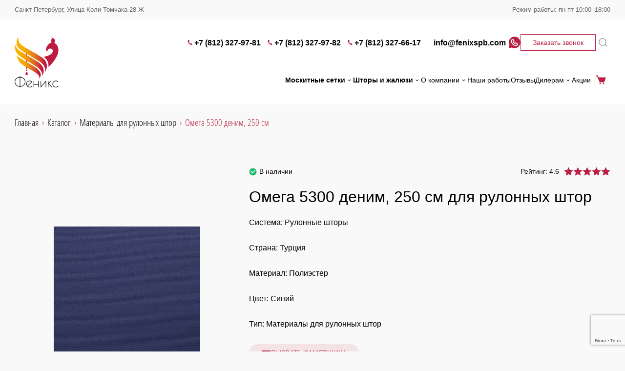

--- FILE ---
content_type: text/html; charset=UTF-8
request_url: https://fenixspb.com/catalog/materialy-dlya-rulonnykh-shtor/omega-5300-denim-250-sm/
body_size: 14348
content:
<!DOCTYPE html>
<html lang="ru">
<head>
    <title>Омега 5300 деним, 250 см купить в Санкт-Петербурге по оптовым ценам от компании «Феникс»</title>
    <meta name="viewport" content="width=device-width, initial-scale=1">
    <link rel="shortcut icon" href="/img/favicon.ico">
	
<meta name="description" content="Омега 5300 деним, 250 см для рулонных штор. «Феникс» — продажа москитных сеток, жалюзи и комплектующих для их производства. Работаем на рынке солнцезащитных систем уже более 20 лет! Санкт-Петербург. +7 (812) 327-97-81/82, 327-66-17">
<link href="/bitrix/cache/css/s1/main/page_9abcbd44b9d8c440b532154b0593a368/page_9abcbd44b9d8c440b532154b0593a368_v1.min.css?1752477850346" type="text/css"  rel="stylesheet">
<link href="/bitrix/cache/css/s1/main/template_af3b258c1094c812deca180f36d4d035/template_af3b258c1094c812deca180f36d4d035_v1.min.css?1752477850185335" type="text/css"  data-template-style="true" rel="stylesheet">
<script>if(!window.BX)window.BX={};if(!window.BX.message)window.BX.message=function(mess){if(typeof mess==='object'){for(let i in mess) {BX.message[i]=mess[i];} return true;}};</script>
<script>(window.BX||top.BX).message({'JS_CORE_LOADING':'Загрузка...','JS_CORE_NO_DATA':'- Нет данных -','JS_CORE_WINDOW_CLOSE':'Закрыть','JS_CORE_WINDOW_EXPAND':'Развернуть','JS_CORE_WINDOW_NARROW':'Свернуть в окно','JS_CORE_WINDOW_SAVE':'Сохранить','JS_CORE_WINDOW_CANCEL':'Отменить','JS_CORE_WINDOW_CONTINUE':'Продолжить','JS_CORE_H':'ч','JS_CORE_M':'м','JS_CORE_S':'с','JSADM_AI_HIDE_EXTRA':'Скрыть лишние','JSADM_AI_ALL_NOTIF':'Показать все','JSADM_AUTH_REQ':'Требуется авторизация!','JS_CORE_WINDOW_AUTH':'Войти','JS_CORE_IMAGE_FULL':'Полный размер'});</script>

<link rel="preload" href="/bitrix/js/main/core/core.min.js?1637305574261011" as="script">
<script src="/bitrix/js/main/core/core.min.js?1637305574261011"></script>

<script>BX.setJSList(['/bitrix/js/main/core/core_ajax.js','/bitrix/js/main/core/core_promise.js','/bitrix/js/main/polyfill/promise/js/promise.js','/bitrix/js/main/loadext/loadext.js','/bitrix/js/main/loadext/extension.js','/bitrix/js/main/polyfill/promise/js/promise.js','/bitrix/js/main/polyfill/find/js/find.js','/bitrix/js/main/polyfill/includes/js/includes.js','/bitrix/js/main/polyfill/matches/js/matches.js','/bitrix/js/ui/polyfill/closest/js/closest.js','/bitrix/js/main/polyfill/fill/main.polyfill.fill.js','/bitrix/js/main/polyfill/find/js/find.js','/bitrix/js/main/polyfill/matches/js/matches.js','/bitrix/js/main/polyfill/core/dist/polyfill.bundle.js','/bitrix/js/main/core/core.js','/bitrix/js/main/polyfill/intersectionobserver/js/intersectionobserver.js','/bitrix/js/main/lazyload/dist/lazyload.bundle.js','/bitrix/js/main/polyfill/core/dist/polyfill.bundle.js','/bitrix/js/main/parambag/dist/parambag.bundle.js']);
BX.setCSSList(['/bitrix/js/main/lazyload/dist/lazyload.bundle.css','/bitrix/js/main/parambag/dist/parambag.bundle.css']);</script>
<script>(window.BX||top.BX).message({'LANGUAGE_ID':'ru','FORMAT_DATE':'DD.MM.YYYY','FORMAT_DATETIME':'DD.MM.YYYY HH:MI:SS','COOKIE_PREFIX':'BITRIX_SM','SERVER_TZ_OFFSET':'10800','UTF_MODE':'Y','SITE_ID':'s1','SITE_DIR':'/','USER_ID':'','SERVER_TIME':'1769103045','USER_TZ_OFFSET':'0','USER_TZ_AUTO':'Y','bitrix_sessid':'55129e470bd3de654559ff430b600a01'});</script>


<script>BX.setJSList(['/local/templates/.default/components/realweb/blank.route/catalog/script.js','/local/templates/main/js/libs/jquery/jquery-3.6.0.min.js','/local/templates/main/js/libs/jquery/jquery.form.min.js','/local/templates/main/js/libs/jquery/slick.min.js','/local/templates/main/js/libs/jquery/rangeslider.min.js','/local/templates/main/js/libs/jquery/select2.full.min.js','/frontend/dist/index.bundle.js','/local/templates/main/js/yandex.js','/bitrix/components/bitrix/search.title/script.js','/local/templates/.default/components/realweb/blank/layout-callback/script.js']);</script>
<script>BX.setCSSList(['/local/templates/.default/components/realweb/blank/catalog-item-cart-button/style.css','/css/external/slick.css','/css/external/rangeslider.min.css','/css/external/select2.min.css','/frontend/dist/bundle.css','/local/templates/main/template.css','/local/templates/.default/components/bitrix/search.title/.default/style.css']);</script>
<script>
					(function () {
						"use strict";

						var counter = function ()
						{
							var cookie = (function (name) {
								var parts = ("; " + document.cookie).split("; " + name + "=");
								if (parts.length == 2) {
									try {return JSON.parse(decodeURIComponent(parts.pop().split(";").shift()));}
									catch (e) {}
								}
							})("BITRIX_CONVERSION_CONTEXT_s1");

							if (cookie && cookie.EXPIRE >= BX.message("SERVER_TIME"))
								return;

							var request = new XMLHttpRequest();
							request.open("POST", "/bitrix/tools/conversion/ajax_counter.php", true);
							request.setRequestHeader("Content-type", "application/x-www-form-urlencoded");
							request.send(
								"SITE_ID="+encodeURIComponent("s1")+
								"&sessid="+encodeURIComponent(BX.bitrix_sessid())+
								"&HTTP_REFERER="+encodeURIComponent(document.referrer)
							);
						};

						if (window.frameRequestStart === true)
							BX.addCustomEvent("onFrameDataReceived", counter);
						else
							BX.ready(counter);
					})();
				</script>



<link rel="preload" href="/bitrix/cache/js/s1/main/template_b914b4ba581e1512e730d38b7075e747/template_b914b4ba581e1512e730d38b7075e747_v1.js?1752477850340088" as="script">
<script  src="/bitrix/cache/js/s1/main/template_b914b4ba581e1512e730d38b7075e747/template_b914b4ba581e1512e730d38b7075e747_v1.js?1752477850340088"></script>
<link rel="preload" href="/bitrix/cache/js/s1/main/page_f929017b2011dcfab4486778fd8a69a9/page_f929017b2011dcfab4486778fd8a69a9_v1.js?17524778503468" as="script">
<script  src="/bitrix/cache/js/s1/main/page_f929017b2011dcfab4486778fd8a69a9/page_f929017b2011dcfab4486778fd8a69a9_v1.js?17524778503468"></script>


	<!-- Yandex.Metrika counter --> <script> (function(m,e,t,r,i,k,a){m[i]=m[i]||function(){(m[i].a=m[i].a||[]).push(arguments)}; m[i].l=1*new Date();k=e.createElement(t),a=e.getElementsByTagName(t)[0],k.async=1,k.src=r,a.parentNode.insertBefore(k,a)}) (window, document, "script", "https://mc.yandex.ru/metrika/tag.js", "ym"); ym(56244175, "init", { clickmap:true, trackLinks:true, accurateTrackBounce:true, webvisor:true, trackHash:true }); </script>  <!-- /Yandex.Metrika counter -->
<!-- Global site tag (gtag.js) - Google Analytics -->
<link rel="preload" href="https://www.googletagmanager.com/gtag/js?id=G-T9HQFJJKN7" as="script">
<script async src="https://www.googletagmanager.com/gtag/js?id=G-T9HQFJJKN7"></script>
<script>
	window.dataLayer = window.dataLayer || [];
	function gtag(){dataLayer.push(arguments);}
	gtag('js', new Date());

	gtag('config', 'G-T9HQFJJKN7');
</script>
<script src="//code.jivo.ru/widget/wK2x5VuDcq" async></script>
    <meta property="og:url" content="https://fenixspb.com/catalog/materialy-dlya-rulonnykh-shtor/omega-5300-denim-250-sm/" >
<meta property="og:type" content="website" >
<meta property="og:image" content="https://fenixspb.com/upload/iblock/1f7/2dyo4hpoweh1b94kl7x6w3qvx973d0kj.jpg" >
<meta property="og:title" content="Омега 5300 деним, 250 см купить в Санкт-Петербурге по оптовым ценам от компании «Феникс»" >
<meta property="og:description" content="Омега 5300 деним, 250 см для рулонных штор. «Феникс» — продажа москитных сеток, жалюзи и комплектующих для их производства. Работаем на рынке солнцезащитных систем уже более 20 лет! Санкт-Петербург. +7 (812) 327-97-81/82, 327-66-17" >
<script> $(document).ready(function (e) {setTimeout(function () {}, 3000); });</script></head>
<body>

  <script>
    document.addEventListener('DOMContentLoaded', function(){
      var googleCaptchaScript = document.createElement('script');
      googleCaptchaScript.src = "//www.google.com/recaptcha/api.js?&render=6LfBc3EpAAAAABGKAMtNq_SeiqYJcW_7mT56Sc97";
      document.head.append(googleCaptchaScript);
    });
  </script>

<link rel="preload" href="/local/templates/main/js/google_captcha.js" as="script">
<script src="/local/templates/main/js/google_captcha.js"></script>

<header class=" header">
      <div class="header-top-line">
        <div class="header-top-line__container container">
			                <div class="header-top-line__item">
					Санкт-Петербург, Улица Коли Томчака 28 Ж                </div>
						                <div class="header-top-line__item">
                    Режим работы: пн-пт 10:00–18:00                </div>
			        </div>
    </div>

    <div class="header__container container">
          <a class="header__logo-link" href="/">
            <img class="header__logo" src="/frontend/src/images/icons/main/logo.svg"
                 alt="Москитные сетки на заказать в СПб" loading="lazy" >
        </a>
  
  <div class="header__content header__content--mobile header-mobile">
    <div class="header-mobile__contacts">
		            <a class="header-mobile__phone" href="tel:+78123279781">
				+7 (812) 327-97-81            </a>
		        <button type="button" class="header-mobile__callback" data-micromodal-trigger="modal-callback"
                onclick="window.showModal('modal-callback')">Заказать звонок
        </button>
    </div>

	        <a href="https://wa.me/+79215521810" target="_blank" class="header-mobile__wa">
            <svg class="header-mobile__wa-icon icon">
                <use xlink:href="#icon-wa"></use>
            </svg>
        </a>
	
    <a href="/cart/" class="header-mobile__cart">
        <svg class="header-mobile__cart-icon icon">
            <use xlink:href="#cart"></use>
        </svg>
    </a>

    <button class="header-mobile__burger js-header-mobile-burger" type="button">
        <span class="header-mobile__burger-line"></span>
    </button>
</div>


    <div class="header__content header__content--desktop">
    <div class="header__top">
    <ul class="header__phones" aria-label="Список контактных телефонов">
                    <li class="header__phone-item">
                <a class="header__phone-link" href="tel:+78123279781">
                    <svg class="header__phone-icon icon">
                        <use xlink:href="#phone"></use>
                    </svg>
                    +7 (812) 327-97-81                </a>
            </li>
                    <li class="header__phone-item">
                <a class="header__phone-link" href="tel:+78123279782">
                    <svg class="header__phone-icon icon">
                        <use xlink:href="#phone"></use>
                    </svg>
                    +7 (812) 327-97-82                </a>
            </li>
                    <li class="header__phone-item">
                <a class="header__phone-link" href="tel:+78123276617">
                    <svg class="header__phone-icon icon">
                        <use xlink:href="#phone"></use>
                    </svg>
                    +7 (812) 327-66-17                </a>
            </li>
                            <li class="header__phone-item">
                <a class="header__phone-link" href="mailto:info@fenixspb.com">
                    <svg class="header__phone-icon header__email-icon icon">
                        <use xlink:href="#email"></use>
                    </svg>
                    info@fenixspb.com                </a>
            </li>
            </ul>

            <div class="header__socials">
            <a href="https://wa.me/+79215521810" target="_blank" class="header__social">
                <svg class="header__social-icon">
                    <use xlink:href="#icon-wa"></use>
                </svg>
            </a>
        </div>
    
    <button type="button" class="header__callback button button--secondary" data-micromodal-trigger="modal-callback"
            onclick="window.showModal('modal-callback')">
        Заказать звонок
    </button>

    	<form action="/search/" method="get" class="header-search-mobile">
		<input id="title-search-input" class="header-search-mobile__input" type="text" name="q" value="" size="40" maxlength="50" autocomplete="off">
		<button class="header-search-mobile__button" type="submit">
			<svg class="header-search-mobile__icon icon">
				<use xlink:href="#magnifier"></use>
			</svg>
		</button>
	</form>

	<button class="header-search js-header-search-trigger">
		<svg class="header-search__icon icon">
			<use xlink:href="#magnifier"></use>
		</svg>
	</button>

	<div class="modal-search js-modal-search" id="title-search">
		<div class="modal-search__wrapper">
			<div class="modal-search__container container">
				<form action="/search/" method="get" class="modal-search__form">
					<input id="title-search-input" class="modal-search__input js-search-input" type="text" name="q" value="" size="40" maxlength="50" autocomplete="off">
					<button class="modal-search__button-close js-modal-search-close" type="button">
						<svg class="modal-search__close-icon icon">
							<use xlink:href="#close-alt"></use>
						</svg>
					</button>
				</form>
			</div>
		</div>
	</div>


</div>
    <div class="header__bottom">
    <nav class="header__menu header-menu">
        <div class="header-menu__dropdown-list">
            <div class="header-menu__dropdown-item">
                            <a class="header-menu__dropdown-link header-menu__dropdown-link--dropdown"
                   href="/moskitnie-setki/">
                    Москитные сетки                                            <svg class="header-menu__dropdown-link-icon icon">
                            <use xlink:href="#arrow-down-simple"></use>
                        </svg>
                                    </a>
                                        <div class="header-menu__dropdown-inner">
                    						                                                    <a class="header-menu__dropdown-link" href="/moskitnie-setki/roll-up-klip-40/">
								Roll-up Klip-40							</a>
                                            						                                                    <a class="header-menu__dropdown-link" href="/moskitnie-setki/plisse-22/">
								Plisse 22							</a>
                                            						                                                    <a class="header-menu__dropdown-link" href="/moskitnie-setki/rulonnie/">
								Рулонные&nbsp;<noindex>москитные сетки</noindex>							</a>
                                            						                                                    <a class="header-menu__dropdown-link" href="/moskitnie-setki/plisse/">
								<noindex>Москитные сетки</noindex>&nbsp;плиссе							</a>
                                            						                                                    <a class="header-menu__dropdown-link" href="/moskitnie-setki/vstavnie/">
								Вставные&nbsp;<noindex>москитные сетки</noindex>							</a>
                                            						                                                    <a class="header-menu__dropdown-link" href="/moskitnie-setki/metallicheskie/">
								Металлические&nbsp;<noindex>москитные сетки</noindex>							</a>
                                            						                                                    <a class="header-menu__dropdown-link" href="/moskitnie-setki/alyuminievie/">
								<noindex>Москитные сетки</noindex>&nbsp;алюминиевые							</a>
                                            						                                                    <a class="header-menu__dropdown-link" href="/moskitnie-setki/tsvetnie/">
								Цветные&nbsp;<noindex>москитные сетки</noindex>							</a>
                                            						                                                    <a class="header-menu__dropdown-link" href="/moskitnie-setki/v-rulone/">
								<noindex>Москитные сетки</noindex>&nbsp;в рулоне							</a>
                                            						                                                    <a class="header-menu__dropdown-link" href="/moskitnie-setki/na-balkon/">
								<noindex>Москитные сетки</noindex>&nbsp;на балкон							</a>
                                            						                                                    <a class="header-menu__dropdown-link" href="/moskitnie-setki/na-dver/">
								<noindex>Москитные сетки</noindex>&nbsp;на дверь							</a>
                                            						                                                    <a class="header-menu__dropdown-link" href="/moskitnie-setki/ustanovka/">
								Установка&nbsp;<noindex>москитных сеток</noindex>							</a>
                                            						                                                    <a class="header-menu__dropdown-link" href="/moskitnie-setki/ramochnye/">
								Рамочные&nbsp;<noindex>москитные сетки</noindex>							</a>
                                            						                                                    <a class="header-menu__dropdown-link" href="/moskitnie-setki/razdvizhnye/">
								Раздвижные&nbsp;<noindex>москитные сетки</noindex>							</a>
                                            						                                                    <a class="header-menu__dropdown-link" href="/moskitnie-setki/raspashnye/">
								Распашные&nbsp;<noindex>москитные сетки</noindex>							</a>
                                            						                                                    <a class="header-menu__dropdown-link" href="/moskitnie-setki/na-lipuchke/">
								<noindex>Москитные сетки</noindex>&nbsp;на липучке							</a>
                                                            </div>
                    </div>
            <div class="header-menu__dropdown-item">
                            <a class="header-menu__dropdown-link header-menu__dropdown-link--dropdown"
                   href="/proizvodstvo/">
                    Шторы и жалюзи                                            <svg class="header-menu__dropdown-link-icon icon">
                            <use xlink:href="#arrow-down-simple"></use>
                        </svg>
                                    </a>
                                        <div class="header-menu__dropdown-inner">
                    						                                                    <a class="header-menu__dropdown-link" href="/proizvodstvo/shtori-plisse/">
								Плиссе							</a>
                                            						                                                    <a class="header-menu__dropdown-link" href="/proizvodstvo/shtori-gofre/">
								Гофре							</a>
                                            						                                                    <a class="header-menu__dropdown-link" href="/proizvodstvo/shtori-rulonnie/">
								Рулонные							</a>
                                            						                                                    <a class="header-menu__dropdown-link" href="/proizvodstvo/shtori-zebra/">
								Зебра							</a>
                                            						                                                    <a class="header-menu__dropdown-link" href="/proizvodstvo/zhalyuzi-vertikalnie/">
								Вертикальные							</a>
                                            						                                                    <a class="header-menu__dropdown-link" href="/proizvodstvo/rimskie-shtori/">
								Римские шторы							</a>
                                            						                                                    <a class="header-menu__dropdown-link" href="/proizvodstvo/shtori-gorizontalnie/">
								Горизонтальные шторы							</a>
                                            						                                                    <a class="header-menu__dropdown-link" href="/proizvodstvo/shtori-mirazh/">
								Мираж							</a>
                                            						                                                    <a class="header-menu__dropdown-link" href="/proizvodstvo/shtornie-karnizi/">
								Шторные карнизы							</a>
                                            						                                                    <a class="header-menu__dropdown-link" href="/img/catalog-motorization.pdf">
								Моторизация							</a>
                                            						                                                    <a class="header-menu__dropdown-link" href="/proizvodstvo/shtori/">
								Производство штор							</a>
                                            						                                                    <a class="header-menu__dropdown-link" href="/proizvodstvo/shtori-blekaut/">
								Блэкаут							</a>
                                            						                                                    <a class="header-menu__dropdown-link" href="/proizvodstvo/shtori-gorizontalnie/">
								Горизонтальные жалюзи							</a>
                                            						                                                    <a class="header-menu__dropdown-link" href="/proizvodstvo/derevyannie-zhalyuzi/">
								Деревянные							</a>
                                                            </div>
                    </div>
    </div>
        <div class="header-menu__main">
                        <div class="header-menu__dropdown-item">
                                    <a class="header-menu__dropdown-link header-menu__dropdown-link--light header-menu__dropdown-link--dropdown"
                       href="/o-kompanii/">
                        О компании                        <svg class="header-menu__dropdown-link-icon icon">
                            <use xlink:href="#arrow-down-simple"></use>
                        </svg>
                    </a>
                
                <div class="header-menu__dropdown-inner">
                                                                        <a href="/dostavka-i-oplata/" class="header-menu__dropdown-link">
                                Доставка и оплата                            </a>
                                                                                                <a href="/catalog/" class="header-menu__dropdown-link">
                                Комплектующие                            </a>
                                                                                                <a href="/kontakti/" class="header-menu__dropdown-link">
                                Контакты                            </a>
                                                                                                <a href="/warranty/" class="header-menu__dropdown-link">
                                Гарантия                            </a>
                                                                                                <a href="/price-list/" class="header-menu__dropdown-link">
                                Прайс-лист                            </a>
                                                            </div>
            </div>
                                                <a class="header-menu__item"
                   href="/nashi-raboti/">Наши работы</a>
                                                            <a class="header-menu__item"
                   href="/reviews/">Отзывы</a>
                                            <div class="header-menu__dropdown-item">
                                    <a class="header-menu__dropdown-link header-menu__dropdown-link--light header-menu__dropdown-link--dropdown"
                       href="/dileram/">
                        Дилерам                        <svg class="header-menu__dropdown-link-icon icon">
                            <use xlink:href="#arrow-down-simple"></use>
                        </svg>
                    </a>
                
                <div class="header-menu__dropdown-inner">
                                                                        <a href="/dileram/informatsiya-o-nalichii/" class="header-menu__dropdown-link">
                                Информация о наличии и сроках производства                            </a>
                                                                                                <a href="/dileram/kniga-prodavtsa-i-tehnicheskie-katalogi/" class="header-menu__dropdown-link">
                                Книга продавца и технические каталоги                            </a>
                                                                                                <a href="/dileram/instruktsii/" class="header-menu__dropdown-link">
                                Инструкции                            </a>
                                                                                                <a href="/dileram/tablitsi/" class="header-menu__dropdown-link">
                                Таблицы                            </a>
                                                                                                <a href="/dileram/poleznaya-informatsiya/" class="header-menu__dropdown-link">
                                Полезная информация                            </a>
                                                                                                <a href="/dileram/sertifikati/" class="header-menu__dropdown-link">
                                Сертификаты                            </a>
                                                                                                <a href="https://amigo.ru/about/korporativnyy-institut/" target="_blank"  rel="nofollow" class="header-menu__dropdown-link">
                                Корпоративный институт                            </a>
                                                            </div>
            </div>
                                                <a class="header-menu__item"
                   href="/actions/">Акции</a>
                        </div>
        <a href="/cart/" class="header-menu__cart">
            <svg class="header-menu__cart-icon">
                <use xlink:href="#cart"></use>
            </svg>
            Корзина
        </a>
    </nav>
</div>
    </div>
</div>

<div class="header-hidden js-header-mobile-hidden">
    <div class="header-hidden__content container">
			<form action="/search/" method="get" class="header-search-mobile">
		<input id="title-search-input" class="header-search-mobile__input" type="text" name="q" value="" size="40" maxlength="50" autocomplete="off">
		<button class="header-search-mobile__button" type="submit">
			<svg class="header-search-mobile__icon icon">
				<use xlink:href="#magnifier"></use>
			</svg>
		</button>
	</form>

	<button class="header-search js-header-search-trigger">
		<svg class="header-search__icon icon">
			<use xlink:href="#magnifier"></use>
		</svg>
	</button>

	<div class="modal-search js-modal-search" id="title-search">
		<div class="modal-search__wrapper">
			<div class="modal-search__container container">
				<form action="/search/" method="get" class="modal-search__form">
					<input id="title-search-input" class="modal-search__input js-search-input" type="text" name="q" value="" size="40" maxlength="50" autocomplete="off">
					<button class="modal-search__button-close js-modal-search-close" type="button">
						<svg class="modal-search__close-icon icon">
							<use xlink:href="#close-alt"></use>
						</svg>
					</button>
				</form>
			</div>
		</div>
	</div>


    <div class="header-hidden__content-block">
    <nav class="header-hidden__menu header-mobile-menu">
        <a class="header-mobile-menu__item" href="/cart/">
            Корзина
            <svg class="header-mobile-menu__item-icon icon">
                <use xlink:href="#cart"></use>
            </svg>
        </a>
                    <div class="header-mobile-menu__dropdown js-mobile-menu-dropdown js-accordion">
            <a
            class="header-mobile-menu__item header-mobile-menu__item--dropdown js-accordion-head"
            href="/moskitnie-setki/">
            Москитные сетки            <svg class="header-mobile-menu__item-icon icon">
                <use xlink:href="#arrow-right"></use>
            </svg>
        </a>
        <div class="header-mobile-menu__dropdown-list js-accordion-body">
                                    <a href="/moskitnie-setki/roll-up-klip-40/"
                   class="header-mobile-menu__dropdown-item header-mobile-menu__item">Roll-up Klip-40</a>
                                                <a href="/moskitnie-setki/plisse-22/"
                   class="header-mobile-menu__dropdown-item header-mobile-menu__item">Plisse 22</a>
                                                <a href="/moskitnie-setki/rulonnie/"
                   class="header-mobile-menu__dropdown-item header-mobile-menu__item">Рулонные москитные сетки</a>
                                                <a href="/moskitnie-setki/plisse/"
                   class="header-mobile-menu__dropdown-item header-mobile-menu__item">Москитные сетки плиссе</a>
                                                <a href="/moskitnie-setki/vstavnie/"
                   class="header-mobile-menu__dropdown-item header-mobile-menu__item">Вставные москитные сетки</a>
                                                <a href="/moskitnie-setki/metallicheskie/"
                   class="header-mobile-menu__dropdown-item header-mobile-menu__item">Металлические москитные сетки</a>
                                                <a href="/moskitnie-setki/alyuminievie/"
                   class="header-mobile-menu__dropdown-item header-mobile-menu__item">Москитные сетки алюминиевые</a>
                                                <a href="/moskitnie-setki/tsvetnie/"
                   class="header-mobile-menu__dropdown-item header-mobile-menu__item">Цветные москитные сетки</a>
                                                <a href="/moskitnie-setki/v-rulone/"
                   class="header-mobile-menu__dropdown-item header-mobile-menu__item">Москитные сетки в рулоне</a>
                                                <a href="/moskitnie-setki/na-balkon/"
                   class="header-mobile-menu__dropdown-item header-mobile-menu__item">Москитные сетки на балкон</a>
                                                <a href="/moskitnie-setki/na-dver/"
                   class="header-mobile-menu__dropdown-item header-mobile-menu__item">Москитные сетки на дверь</a>
                                                <a href="/moskitnie-setki/ustanovka/"
                   class="header-mobile-menu__dropdown-item header-mobile-menu__item">Установка москитных сеток</a>
                                                <a href="/moskitnie-setki/ramochnye/"
                   class="header-mobile-menu__dropdown-item header-mobile-menu__item">Рамочные москитные сетки</a>
                                                <a href="/moskitnie-setki/razdvizhnye/"
                   class="header-mobile-menu__dropdown-item header-mobile-menu__item">Раздвижные москитные сетки</a>
                                                <a href="/moskitnie-setki/raspashnye/"
                   class="header-mobile-menu__dropdown-item header-mobile-menu__item">Распашные москитные сетки</a>
                                                <a href="/moskitnie-setki/na-lipuchke/"
                   class="header-mobile-menu__dropdown-item header-mobile-menu__item">Москитные сетки на липучке</a>
                        </div>
</div>
                <div class="header-mobile-menu__dropdown js-mobile-menu-dropdown js-accordion">
            <a
            class="header-mobile-menu__item header-mobile-menu__item--dropdown js-accordion-head"
            href="/proizvodstvo/">
            Шторы и жалюзи            <svg class="header-mobile-menu__item-icon icon">
                <use xlink:href="#arrow-right"></use>
            </svg>
        </a>
        <div class="header-mobile-menu__dropdown-list js-accordion-body">
                                    <a href="/proizvodstvo/shtori-plisse/"
                   class="header-mobile-menu__dropdown-item header-mobile-menu__item">Плиссе</a>
                                                <a href="/proizvodstvo/shtori-gofre/"
                   class="header-mobile-menu__dropdown-item header-mobile-menu__item">Гофре</a>
                                                <a href="/proizvodstvo/shtori-rulonnie/"
                   class="header-mobile-menu__dropdown-item header-mobile-menu__item">Рулонные</a>
                                                <a href="/proizvodstvo/shtori-zebra/"
                   class="header-mobile-menu__dropdown-item header-mobile-menu__item">Зебра</a>
                                                <a href="/proizvodstvo/zhalyuzi-vertikalnie/"
                   class="header-mobile-menu__dropdown-item header-mobile-menu__item">Вертикальные</a>
                                                <a href="/proizvodstvo/rimskie-shtori/"
                   class="header-mobile-menu__dropdown-item header-mobile-menu__item">Римские шторы</a>
                                                <a href="/proizvodstvo/shtori-gorizontalnie/"
                   class="header-mobile-menu__dropdown-item header-mobile-menu__item">Горизонтальные шторы</a>
                                                <a href="/proizvodstvo/shtori-mirazh/"
                   class="header-mobile-menu__dropdown-item header-mobile-menu__item">Мираж</a>
                                                <a href="/proizvodstvo/shtornie-karnizi/"
                   class="header-mobile-menu__dropdown-item header-mobile-menu__item">Шторные карнизы</a>
                                                <a href="/img/catalog-motorization.pdf"
                   class="header-mobile-menu__dropdown-item header-mobile-menu__item">Моторизация</a>
                                                <a href="/proizvodstvo/shtori/"
                   class="header-mobile-menu__dropdown-item header-mobile-menu__item">Производство штор</a>
                                                <a href="/proizvodstvo/shtori-blekaut/"
                   class="header-mobile-menu__dropdown-item header-mobile-menu__item">Блэкаут</a>
                                                <a href="/proizvodstvo/shtori-gorizontalnie/"
                   class="header-mobile-menu__dropdown-item header-mobile-menu__item">Горизонтальные жалюзи</a>
                                                <a href="/proizvodstvo/derevyannie-zhalyuzi/"
                   class="header-mobile-menu__dropdown-item header-mobile-menu__item">Деревянные</a>
                        </div>
</div>
                        <div class="header-mobile-menu__dropdown js-mobile-menu-dropdown js-accordion">
            <a
            class="header-mobile-menu__item header-mobile-menu__item--dropdown js-accordion-head"
            href="/o-kompanii/">
            О компании            <svg class="header-mobile-menu__item-icon icon">
                <use xlink:href="#arrow-right"></use>
            </svg>
        </a>
        <div class="header-mobile-menu__dropdown-list js-accordion-body">
                                    <a href="/dostavka-i-oplata/"
                   class="header-mobile-menu__dropdown-item header-mobile-menu__item">Доставка и оплата</a>
                                                <a href="/catalog/"
                   class="header-mobile-menu__dropdown-item header-mobile-menu__item">Комплектующие</a>
                                                <a href="/kontakti/"
                   class="header-mobile-menu__dropdown-item header-mobile-menu__item">Контакты</a>
                                                <a href="/warranty/"
                   class="header-mobile-menu__dropdown-item header-mobile-menu__item">Гарантия</a>
                                                <a href="/price-list/"
                   class="header-mobile-menu__dropdown-item header-mobile-menu__item">Прайс-лист</a>
                        </div>
</div>
                    <a class="header-mobile-menu__item" href="/nashi-raboti/">
        Наши работы    </a>
                    <a class="header-mobile-menu__item" href="/reviews/">
        Отзывы    </a>
                <div class="header-mobile-menu__dropdown js-mobile-menu-dropdown js-accordion">
            <a
            class="header-mobile-menu__item header-mobile-menu__item--dropdown js-accordion-head"
            href="/dileram/">
            Дилерам            <svg class="header-mobile-menu__item-icon icon">
                <use xlink:href="#arrow-right"></use>
            </svg>
        </a>
        <div class="header-mobile-menu__dropdown-list js-accordion-body">
                                    <a href="/dileram/informatsiya-o-nalichii/"
                   class="header-mobile-menu__dropdown-item header-mobile-menu__item">Информация о наличии и сроках производства</a>
                                                <a href="/dileram/kniga-prodavtsa-i-tehnicheskie-katalogi/"
                   class="header-mobile-menu__dropdown-item header-mobile-menu__item">Книга продавца и технические каталоги</a>
                                                <a href="/dileram/instruktsii/"
                   class="header-mobile-menu__dropdown-item header-mobile-menu__item">Инструкции</a>
                                                <a href="/dileram/tablitsi/"
                   class="header-mobile-menu__dropdown-item header-mobile-menu__item">Таблицы</a>
                                                <a href="/dileram/poleznaya-informatsiya/"
                   class="header-mobile-menu__dropdown-item header-mobile-menu__item">Полезная информация</a>
                                                <a href="/dileram/sertifikati/"
                   class="header-mobile-menu__dropdown-item header-mobile-menu__item">Сертификаты</a>
                                                <a href="https://amigo.ru/about/korporativnyy-institut/"
                   class="header-mobile-menu__dropdown-item header-mobile-menu__item" target="_blank"  rel="nofollow">Корпоративный институт</a>
                        </div>
</div>
                    <a class="header-mobile-menu__item" href="/actions/">
        Акции    </a>
        </nav>
</div>    <div class="header-hidden__content-block">
    <ul class="header-hidden__phones" aria-label="Список контактных телефонов">
		            <li class="header-hidden__phone-item">
                <a class="header-hidden__phone-link" href="tel:+78123279781">
                    <svg class="header-hidden__phone-icon icon">
                        <use xlink:href="#phone"></use>
                    </svg>
					+7 (812) 327-97-81                </a>
            </li>
		            <li class="header-hidden__phone-item">
                <a class="header-hidden__phone-link" href="tel:+78123279782">
                    <svg class="header-hidden__phone-icon icon">
                        <use xlink:href="#phone"></use>
                    </svg>
					+7 (812) 327-97-82                </a>
            </li>
		            <li class="header-hidden__phone-item">
                <a class="header-hidden__phone-link" href="tel:+78123276617">
                    <svg class="header-hidden__phone-icon icon">
                        <use xlink:href="#phone"></use>
                    </svg>
					+7 (812) 327-66-17                </a>
            </li>
				            <li class="header-hidden__phone-item">
                <a class="header-hidden__phone-link" href="mailto:info@fenixspb.com" target="_blank">
                    <svg class="header-hidden__phone-icon header-hidden__email-icon icon">
                        <use xlink:href="#email"></use>
                    </svg>
					info@fenixspb.com                </a>
            </li>
				            <li class="header-hidden__phone-item">
                <a class="header-hidden__phone-link" href="https://wa.me/+79215521810" target="_blank">
                    <svg class="header-hidden__phone-icon icon">
                        <use xlink:href="#icon-wa"></use>
                    </svg>
                    Начать чат в Whatsapp
                </a>
            </li>
		    </ul>

    <button class="header-hidden__callback button button--primary"
            onclick="window.showModal('modal-callback')">
        Заказать звонок
    </button>
</div>        <div class="header-top-line">
        <div class="header-top-line__container container">
			                <div class="header-top-line__item">
					Санкт-Петербург, Улица Коли Томчака 28 Ж                </div>
						                <div class="header-top-line__item">
                    Режим работы: пн-пт 10:00–18:00                </div>
			        </div>
    </div>
    </div>
</div>

</header>
<div
    class="container page product-page">

	<ul class="breadcrumbs-list" aria-label="Хлебные крошки" itemprop="http://schema.org/breadcrumb" itemscope="" itemtype="http://schema.org/BreadcrumbList"><li class="breadcrumbs-list__item" itemscope="" itemprop="itemListElement" itemtype="http://schema.org/ListItem"><a href="/" itemprop="item" class="breadcrumbs-list__link">
					    <span itemprop="name">Главная</span>
				       </a>
				       
			<meta itemprop="position" content="1"></li><li class="breadcrumbs-list__item" itemscope="" itemprop="itemListElement" itemtype="http://schema.org/ListItem"><a href="/catalog/" itemprop="item" class="breadcrumbs-list__link">
					    <span itemprop="name">Каталог</span>
				       </a>
				       
			<meta itemprop="position" content="2"></li><li class="breadcrumbs-list__item" itemscope="" itemprop="itemListElement" itemtype="http://schema.org/ListItem"><a href="/catalog/materialy-dlya-rulonnykh-shtor/" itemprop="item" class="breadcrumbs-list__link">
					    <span itemprop="name">Материалы для рулонных штор</span>
				       </a>
				       
			<meta itemprop="position" content="3"></li><li class="breadcrumbs-list__item" itemscope="" itemprop="itemListElement" itemtype="http://schema.org/ListItem"><a href="#" itemprop="item" class="breadcrumbs-list__current"><span itemprop="name">Омега 5300 деним, 250 см</span></a><meta itemprop="position" content="4"></li></ul>	
<div class="product product-page__content" itemscope="" itemtype="http://schema.org/Product">
    <div class="product__card">

                    <div class="product__image">
                <img
                    itemprop="image"
                    src="/upload/resize_cache/1/300_300_1/2dyo4hpoweh1b94kl7x6w3qvx973d0kj.webp"
                    alt="Омега 5300 деним, 250 см" class="product__image-inner" loading="lazy" >
            </div>
        
        <div class="product__info">
            <div class="product__special">
                <div class="product__header">
                    <div class="product__stock">
                        <svg
                            class="product__stock-icon  ">
                            <use xlink:href="#check"></use>
                        </svg>
                        В наличии                    </div>
                    <div itemprop="reviewRating" itemscope itemtype="https://schema.org/Rating" class="common-rating">
    <form
        action="/api/form-catalog-rating/265/"
        class="js-form-catalog-rating common-rating__form"
        method="post"
    >
        <meta itemprop="worstRating" content="1">
        <meta itemprop="ratingValue" content="4.6">
        <meta itemprop="bestRating" content="5">

        <span class="common-rating__title">
            Рейтинг: 4.6        </span>

        <div class="common-rating__row">
                                                                                                    <label class="common-rating__label" for="rating-265-1">
                                <input name="rating"
                                    id="rating-265-1"
                                    class="js-element-rating-input common-rating__radio"
                                    type="radio"
                                    value="1"
                                >
                                <svg class="common-rating__icon">
                                    <use xlink:href="#rating"></use>
                                </svg>
                            </label>
                                                    <label class="common-rating__label" for="rating-265-2">
                                <input name="rating"
                                    id="rating-265-2"
                                    class="js-element-rating-input common-rating__radio"
                                    type="radio"
                                    value="2"
                                >
                                <svg class="common-rating__icon">
                                    <use xlink:href="#rating"></use>
                                </svg>
                            </label>
                                                    <label class="common-rating__label" for="rating-265-3">
                                <input name="rating"
                                    id="rating-265-3"
                                    class="js-element-rating-input common-rating__radio"
                                    type="radio"
                                    value="3"
                                >
                                <svg class="common-rating__icon">
                                    <use xlink:href="#rating"></use>
                                </svg>
                            </label>
                                                    <label class="common-rating__label" for="rating-265-4">
                                <input name="rating"
                                    id="rating-265-4"
                                    class="js-element-rating-input common-rating__radio"
                                    type="radio"
                                    value="4"
                                >
                                <svg class="common-rating__icon">
                                    <use xlink:href="#rating"></use>
                                </svg>
                            </label>
                                                    <label class="common-rating__label" for="rating-265-5">
                                <input name="rating"
                                    id="rating-265-5"
                                    class="js-element-rating-input common-rating__radio"
                                    type="radio"
                                    value="5"
                                >
                                <svg class="common-rating__icon">
                                    <use xlink:href="#rating"></use>
                                </svg>
                            </label>
                                                                                </div>
    </form>
</div>
                </div>

                <h1 itemprop="name" class="product__name">Омега 5300 деним, 250 см для рулонных штор</h1>
                                    <div class="product__model">
                        Система:
                        <span>Рулонные шторы</span>
                    </div>
                                    <div class="product__model">
                        Страна:
                        <span>Турция</span>
                    </div>
                                    <div class="product__model">
                        Материал:
                        <span>Полиэстер</span>
                    </div>
                                    <div class="product__model">
                        Цвет:
                        <span>Синий</span>
                    </div>
                                <div class="product__model">
                    Тип:
                    <a href="/catalog/materialy-dlya-rulonnykh-shtor/">Материалы для рулонных штор</a>
                </div>

                <button class="product__measure-button button button--border"
                        data-measure-id="265">
                    <svg class="button__icon">
                        <use xlink:href="#measure"></use>
                    </svg>
                    Вызвать замерщика
                </button>
            </div>

            <div
                class="product__actions ">
                <div
                    class="product__price"  itemprop="offers" itemscope="" itemtype="http://schema.org/Offer">
                                            <meta itemprop="price" content="1236.69">
                        <meta itemprop="priceCurrency" content="RUB">
                                                    <link itemprop="availability" href="https://schema.org/InStock">
                                                1 236.69 ₽
                                    </div>

                <div class="product__delivery">
                    <svg class="product__delivery-icon">
                        <use xlink:href="#delivery"></use>
                    </svg>
                    Бесплатная доставка по СПб
                </div>

                
                    <div class="product__count count js-count">
                        <button class="count__button count__button--decrease js-count-decrease">-</button>
                        <input class="count__value js-count-input" type="number" value="1"
                               data-id="265">
                        <button class="count__button count__button--increase js-count-increase">+</button>
                    </div>
                        <a href="#" class="js-add-card-button product__cart button button--primary button--black js-add-card"
       data-id="265">
        В корзину
    </a>
                    <button
                        class="product__order button button--primary  js-order-modal-open"
                        data-one-click-order-id="265">
                        Заказать
                    </button>

                            </div>
        </div>

        <div class="product__description" itemprop="description">
                            <h3>Описание</h3>
                <p>Создайте стильный и функциональный интерьер с качественным оконным декором, произведенным в Турции. Высокопрочная ткань для рулонных штор имеет следующий состав: полиэстер.</p> 
<p>Цветовая гамма: деним — идеальное решение для интерьера любой стилистики.  Полупрозрачная структура мягко рассеивает свет, сохраняя приватность помещений. Пропускная способность – до 45%. </p>
<p>Специальная обработка повышает пожаробезопасность изделий. Допускается сухая чистка, что сохраняет первоначальный вид ткани долгие годы. Гарантия качества от производителя — 12 месяцев. Бесплатный выезд замерщика позволит подобрать идеальные размеры для вашего окна!  </p>                    </div>
    </div>

        <div class="product-similar product-page__similar">
        <h2 class="product-similar__title">С этим товаром покупают</h2>

        <div class="product-similar__list">
                            <div class="product-similar__item catalog-item">
                    <a href="/catalog/materialy-dlya-rulonnykh-shtor/side-vo-2406-bezhevyy-280-sm/" class="catalog-item__image">
                                                    <img class="catalog-item__image-inner"
                                 src="/upload/resize_cache/1/280_280_1/lv250b8xkwdhi8wswbmouy8xki8f1fwl.webp"
                                 alt="Сиде во 2406 бежевый, 280 см" loading="lazy" >
                                            </a>
                    <div class="catalog-item__category">Сиде во 2406 бежевый, 280 см</div>
                                            <div class="catalog-item__price">2574.18 ₽</div>
                                        <div class="catalog-item__buttons">
                                                    <button data-one-click-order-id="351" type="button"
                                    class="catalog-item__button button button--primary">Заказать
                            </button>
                                                <a class="catalog-item__button button button--arrow"
                           href="/catalog/materialy-dlya-rulonnykh-shtor/side-vo-2406-bezhevyy-280-sm/">
                            <span class="button__content">
                               Подробнее
                                <svg class="button__icon button__icon--color-primary">
                                    <use xlink:href="#arrow-right"></use>
                                </svg>
                            </span>
                        </a>
                    </div>
                </div>
                            <div class="product-similar__item catalog-item">
                    <a href="/catalog/materialy-dlya-rulonnykh-shtor/bambuk-2259-magnoliya-240-sm/" class="catalog-item__image">
                                                    <img class="catalog-item__image-inner"
                                 src="/upload/resize_cache/1/280_280_1/007qeqhntcqa02fr6zkesj2fw16wo56x.webp"
                                 alt="Бамбук 2259 магнолия, 240 см" loading="lazy" >
                                            </a>
                    <div class="catalog-item__category">Бамбук 2259 магнолия, 240 см</div>
                                            <div class="catalog-item__price">1592.77 ₽</div>
                                        <div class="catalog-item__buttons">
                                                    <button data-one-click-order-id="130" type="button"
                                    class="catalog-item__button button button--primary">Заказать
                            </button>
                                                <a class="catalog-item__button button button--arrow"
                           href="/catalog/materialy-dlya-rulonnykh-shtor/bambuk-2259-magnoliya-240-sm/">
                            <span class="button__content">
                               Подробнее
                                <svg class="button__icon button__icon--color-primary">
                                    <use xlink:href="#arrow-right"></use>
                                </svg>
                            </span>
                        </a>
                    </div>
                </div>
                            <div class="product-similar__item catalog-item">
                    <a href="/catalog/materialy-dlya-rulonnykh-shtor/yamayka-1852-seryy-230-sm/" class="catalog-item__image">
                                                    <img class="catalog-item__image-inner"
                                 src="/upload/resize_cache/1/280_280_1/e4rvpom3dq4noagb29p22qz20a5o7ebf.webp"
                                 alt="Ямайка 1852 серый, 230 см" loading="lazy" >
                                            </a>
                    <div class="catalog-item__category">Ямайка 1852 серый, 230 см</div>
                                            <div class="catalog-item__price">4167.46 ₽</div>
                                        <div class="catalog-item__buttons">
                                                    <button data-one-click-order-id="441" type="button"
                                    class="catalog-item__button button button--primary">Заказать
                            </button>
                                                <a class="catalog-item__button button button--arrow"
                           href="/catalog/materialy-dlya-rulonnykh-shtor/yamayka-1852-seryy-230-sm/">
                            <span class="button__content">
                               Подробнее
                                <svg class="button__icon button__icon--color-primary">
                                    <use xlink:href="#arrow-right"></use>
                                </svg>
                            </span>
                        </a>
                    </div>
                </div>
                            <div class="product-similar__item catalog-item">
                    <a href="/catalog/materialy-dlya-rulonnykh-shtor/yuta-black-out-2870-korichnevyy-290-sm/" class="catalog-item__image">
                                                    <img class="catalog-item__image-inner"
                                 src="/upload/resize_cache/1/280_280_1/95p7520xd154vkunpn26ndcp0ax2d385.webp"
                                 alt="Юта black-out 2870 коричневый, 290 см" loading="lazy" >
                                            </a>
                    <div class="catalog-item__category">Юта black-out 2870 коричневый, 290 см</div>
                                            <div class="catalog-item__price">2867.26 ₽</div>
                                        <div class="catalog-item__buttons">
                                                    <button data-one-click-order-id="439" type="button"
                                    class="catalog-item__button button button--primary">Заказать
                            </button>
                                                <a class="catalog-item__button button button--arrow"
                           href="/catalog/materialy-dlya-rulonnykh-shtor/yuta-black-out-2870-korichnevyy-290-sm/">
                            <span class="button__content">
                               Подробнее
                                <svg class="button__icon button__icon--color-primary">
                                    <use xlink:href="#arrow-right"></use>
                                </svg>
                            </span>
                        </a>
                    </div>
                </div>
                    </div>
    </div>


    <div class="how-to-buy" style="" id="how-to-buy">
    <div class="how-to-buy__container">
		<div class="how-to-buy__heading">
			<h2 class="how-to-buy__title ">
				Как сделать заказ
			</h2>
		</div>

        <ol class="how-to-buy__list" aria-label="Как сделать заказ">
                            <li class="how-to-buy__item">
                    <svg class="how-to-buy__icon">
                        <use xlink:href="#consultant"></use>
                        <span class="how-to-buy__desc">Звонок консультанту</span>
                    </svg>
                </li>
                            <li class="how-to-buy__item">
                    <svg class="how-to-buy__icon">
                        <use xlink:href="#truck"></use>
                        <span class="how-to-buy__desc">Приезд мастера на замер</span>
                    </svg>
                </li>
                            <li class="how-to-buy__item">
                    <svg class="how-to-buy__icon">
                        <use xlink:href="#window"></use>
                        <span class="how-to-buy__desc">Изготовление сетки</span>
                    </svg>
                </li>
                            <li class="how-to-buy__item">
                    <svg class="how-to-buy__icon">
                        <use xlink:href="#tools"></use>
                        <span class="how-to-buy__desc">Доставка и монтаж</span>
                    </svg>
                </li>
                    </ol>
    </div>
</div>
</div>
<div class="modal micromodal-slide" id="modal-measure" aria-hidden="true">
    <div class="modal__overlay" tabindex="-1" data-micromodal-close>
        <div class="modal__container" role="dialog" aria-modal="true">
            <button class="modal__close" aria-label="Закрыть модальное окно" data-micromodal-close></button>
            <div class="modal__content" id="modal-measure-content">
                <div class="form form--order">
                    <h2 class="form__title">
                        Вызов замерщика                    </h2>
                    <form action="/api/form-catalog-measure/"
                          class="form__inner js-form-catalog-measure"
                          method="post"
                    >
                                                                                <input type="hidden" name="element_id"
                                   value="">
                                                                                                                <div class="form__item js-form-item">
                                    <div class="input js-form-input">
                                        <label class="input__wrapper">
                                            <input type="text"
                                                   class="input__inner"
                                                   placeholder="ФИО"
                                                   name="name"
                                                   value=""
                                            >
                                        </label>
                                    </div>
                                    <div class="form__error js-form-error"></div>
                                </div>
                                                                                                                <div class="form__item js-form-item">
                                    <div class="input js-form-input">
                                        <label class="input__wrapper">
                                            <input type="text"
                                                   class="input__inner"
                                                   placeholder="Телефон"
                                                   name="phone"
                                                   value=""
                                            >
                                        </label>
                                    </div>
                                    <div class="form__error js-form-error"></div>
                                </div>
                                                                                                                <div class="form__item js-form-item">
                                    <div class="input js-form-input">
                                        <label class="input__wrapper">
                                            <textarea class="input__inner"
                                                      placeholder="Комментарий"
                                                      name="text"
                                            ></textarea>
                                        </label>
                                    </div>
                                    <div class="form__error js-form-error"></div>
                                </div>
                                                                                                                <div class="form__item js-form-item">
                                    <noindex>
                                        <label class="checkbox checkbox--small js-form-checkbox">
                                            <input class="checkbox__input"
                                                   type="checkbox"
                                                   name="confirm"
                                                   value="1"
                                            >
                                            Я согласен на использование моих персональных данных                                        </label>
                                        <div class="form__error js-form-error"></div>
                                    </noindex>
                                </div>
                                                                                                            <input class="js-callback_captcha" id="captcha69725ec59ddc6"
                                   type="hidden"
                                   value="token" name="captcha" />
                                <script>
                                    document.addEventListener('DOMContentLoaded', function () {
                                        var googleCaptchaCallback = new googleCaptcha('6LfBc3EpAAAAABGKAMtNq_SeiqYJcW_7mT56Sc97', 'captcha69725ec59ddc6');
                                        googleCaptchaCallback.refresh();
                                    })
                                </script>
                                                                                                                <button type="submit"
                                        class="form__submit button button--primary button--block button--wide">
                                    Вызвать                                </button>
                                                                        </form>
                </div>
            </div>
        </div>
    </div>
</div>

<div class="modal micromodal-slide" id="modal-measure-success" aria-hidden="true">
    <div class="modal__overlay" tabindex="-1" data-micromodal-close>
        <div class="modal__container" role="dialog" aria-modal="true">
            <button class="modal__close" aria-label="Закрыть модальное окно" data-micromodal-close></button>
            <div class="modal__content" id="modal-measure-success-content">
                <div class="form form--order">
                    <noindex>
                        <h2 class="form__title">
                            Вызов замерщика                        </h2>
                        <h3 class="form__title">Спасибо за ваш заказ!</h3>
                    </noindex>
                </div>
            </div>
        </div>
    </div>
</div>

<div class="modal micromodal-slide" id="modal-order" aria-hidden="true">
    <div class="modal__overlay" tabindex="-1" data-micromodal-close>
        <div class="modal__container" role="dialog" aria-modal="true">
            <button class="modal__close" aria-label="Закрыть модальное окно" data-micromodal-close></button>
            <div class="modal__content" id="modal-order-content">
                <div class="form form--order">
                    <h2 class="form__title">
                        Сделать заказ                    </h2>
                    <form action="/api/form-catalog-order-oneclick/"
                          class="form__inner js-form-catalog-one-click-order"
                          method="post"
                    >
                                                                                    <input type="hidden" name="element_id"
                                       value="">
                                                                                                                <div class="form__item js-form-item">
                                    <div class="input js-form-input">
                                        <label class="input__wrapper">
                                            <input type="text"
                                                   class="input__inner"
                                                   placeholder="ФИО"
                                                   name="name"
                                                   value=""
                                            >
                                        </label>
                                    </div>
                                    <div class="form__error js-form-error"></div>
                                </div>
                                                                                                                <div class="form__item js-form-item">
                                    <div class="input js-form-input">
                                        <label class="input__wrapper">
                                            <input type="text"
                                                   class="input__inner"
                                                   placeholder="Телефон"
                                                   name="phone"
                                                   value=""
                                            >
                                        </label>
                                    </div>
                                    <div class="form__error js-form-error"></div>
                                </div>
                                                                                                                <div class="form__item js-form-item">
                                    <div class="input js-form-input">
                                        <label class="input__wrapper">
                                            <textarea class="input__inner"
                                                      placeholder="Коментарий"
                                                      name="text"
                                            ></textarea>
                                        </label>
                                    </div>
                                    <div class="form__error js-form-error"></div>
                                </div>
                                                                                                                <div class="form__item js-form-item">
                                    <noindex>
                                        <label class="checkbox checkbox--small js-form-checkbox">
                                            <input class="checkbox__input"
                                                   type="checkbox"
                                                   name="confirm"
                                                   value="1"
                                            >
                                            Я согласен на использование моих персональных данных                                        </label>
                                        <div class="form__error js-form-error"></div>
                                </div>
                                </noindex>
                                                                                                                <button type="submit"
                                        class="form__submit button button--primary button--block button--wide">
                                    Вызвать                                </button>
                                                                        </form>
                </div>
            </div>
        </div>
    </div>
</div>

<div class="modal micromodal-slide" id="modal-order-success" aria-hidden="true">
    <div class="modal__overlay" tabindex="-1" data-micromodal-close>
        <div class="modal__container" role="dialog" aria-modal="true">
            <button class="modal__close" aria-label="Закрыть модальное окно" data-micromodal-close></button>
            <div class="modal__content" id="modal-order-success-content">
                <div class="form form--order">
                    <noindex>
                        <h2 class="form__title">
                            Сделать заказ                        </h2>
                        <h3 class="form__title">Спасибо за ваш заказ!</h3>
                    </noindex>
                </div>
            </div>
        </div>
    </div>
</div></div>
<div class="map">
    <!-- Map Widget -->
            <div class="map__inner js-map-container"></div>
    
    <div class="map__container container">
        <!-- Map Content -->
        <div class="map__content">
            <div class="map__info">
				<address class="map__info-address">
					С-Петербург, ул. Коли Томчака 28
				</address>

				<a class="map__info-email" href="mailto:info@fenixspb.com">info@fenixspb.com</a>

				<div class="map__info-phones">
											<a class="map__info-phone"
						href="tel:+78123279781">+7 (812) 327-97-81</a>
											<a class="map__info-phone"
						href="tel:+78123279782">+7 (812) 327-97-82</a>
											<a class="map__info-phone"
						href="tel:+78123276617">+7 (812) 327-66-17</a>
									</div>
			</div>
        </div>

        <!-- Feedback Form -->
        
<div class="map__form form">
    <form action="/api/form-catalog-measure/"
          class="form__inner js-form-map"
          method="post"
    >
                                <input type="hidden" name="element_id"
                   value="">
                                                <div class="form__item js-form-item">
                    <div class="input js-form-input">
                        <label class="input__wrapper input__wrapper--white">
                            <input type="text"
                                   class="input__inner"
                                   placeholder="ФИО"
                                   name="name"
                                   value=""
                            >
                        </label>
                    </div>
                    <div class="form__error js-form-error"></div>
                </div>
                                                <div class="form__item js-form-item">
                    <div class="input js-form-input">
                        <label class="input__wrapper input__wrapper--white">
                            <input type="text"
                                   class="input__inner"
                                   placeholder="Телефон"
                                   name="phone"
                                   value=""
                            >
                        </label>
                    </div>
                    <div class="form__error js-form-error"></div>
                </div>
                                                <div class="form__item js-form-item">
                    <div class="input js-form-input">
                        <label class="input__wrapper input__wrapper--white">
                            <textarea class="input__inner input__inner--textarea"
                                      placeholder="Комментарий"
                                      name="text"
                            ></textarea>
                        </label>
                    </div>
                    <div class="form__error js-form-error"></div>
                </div>
                                                <div class="form__item js-form-item">
                    <noindex>
                        <label class="checkbox js-form-checkbox">
                            <input class="checkbox__input"
                                   type="checkbox"
                                   name="confirm"
                                   value="1"
                            >
                            Я согласен на использование моих персональных данных                        </label>
                        <div class="form__error js-form-error"></div>
                    </noindex>
                </div>
                                            <input class="js-callback_captcha" id="captcha69725ec59e1ce"
                   type="hidden"
                   value="token" name="captcha" />
                <script>
                    var googleCaptchaFooterMap =
                        new googleCaptcha('6LfBc3EpAAAAABGKAMtNq_SeiqYJcW_7mT56Sc97', 'captcha69725ec59e1ce');
                    googleCaptchaFooterMap.refresh();
                </script>
                                                <button type="submit" class="form__submit button button--primary button--block button--wide">
                    Отправить
                </button>
                        </form>
</div>
    </div>
</div>


<div class="modal micromodal-slide" id="modal-form-map-success" aria-hidden="true">
    <div class="modal__overlay" tabindex="-1" data-micromodal-close>
        <div class="modal__container" role="dialog" aria-modal="true">
            <button class="modal__close" aria-label="Закрыть модальное окно" data-micromodal-close></button>
            <div class="modal__content" id="modal-form-map-success-content">
                <div class="form form--order">
                    <h3 class="form__title">Спасибо, мы свяжемся с вами!</h3>
                </div>
            </div>
        </div>
    </div>
</div>
<footer class="footer">
    <div class="footer__container container">
        <nav class="footer__nav">
							                    <a class="footer__nav-item"
                       href="/">Главная</a>
											                    <a class="footer__nav-item"
                       href="/novosti/">Новости</a>
											                    <a class="footer__nav-item"
                       href="/o-kompanii/">О компании</a>
											                    <a class="footer__nav-item"
                       href="/stati/">Статьи</a>
											                    <a class="footer__nav-item"
                       href="/nashi-raboti/">Наши работы</a>
											                    <a class="footer__nav-item"
                       href="/kontakti/">Контакты</a>
											                    <a class="footer__nav-item"
                       href="/dileram/">Дилерам</a>
							        </nav>
        <div class="footer__bottom">
            <div class="footer__copyright">
                © 2018–2026 ООО «Феникс»
                — продажа жалюзи                и комплектующих для их производства
                <p style="text-align: left;"><a href="/politika/">Политика конфиденциальности</a></p>
            </div>
            <div class="footer__development">
                Оптимизация сайта <a rel="nofollow" href="https://runway-agency.ru/"
                                     target="_blank">runway-agency.ru</a></div>
        </div>
    </div>
</footer><div class="modal micromodal-slide" id="modal-callback" aria-hidden="true">
    <div class="modal__overlay" tabindex="-1" data-micromodal-close>
        <div class="modal__container" role="dialog" aria-modal="true">
            <button class="modal__close" aria-label="Закрыть модальное окно" data-micromodal-close></button>
            <div class="modal__content" id="modal-callback-content">
                <div class="form form--order">
                    <h2 class="form__title">
                        Обратный звонок                    </h2>
                    <form action="/api/form-callback/"
                          class="form__inner js-form-callback"
                          method="post"
                    >
                                                                                    <div class="form__item js-form-item">
                                    <div class="input js-form-input">
                                        <label class="input__wrapper">
                                            <input type="text"
                                                   class="input__inner"
                                                   placeholder="ФИО"
                                                   name="name"
                                                   value=""
                                            >
                                        </label>
                                    </div>
                                    <div class="form__error js-form-error"></div>
                                </div>
                                                                                                                <div class="form__item js-form-item">
                                    <div class="input js-form-input">
                                        <label class="input__wrapper">
                                            <input type="text"
                                                   class="input__inner"
                                                   placeholder="Телефон"
                                                   name="phone"
                                                   value=""
                                            >
                                        </label>
                                    </div>
                                    <div class="form__error js-form-error"></div>
                                </div>
                                                                                                                <div class="form__item js-form-item">
                                    <div class="input js-form-input">
                                        <label class="input__wrapper">
                                            <input type="text"
                                                   class="input__inner"
                                                   placeholder="Удобное время звонка"
                                                   name="time"
                                                   value=""
                                            >
                                        </label>
                                    </div>
                                    <div class="form__error js-form-error"></div>
                                </div>
                                                                                                                <div class="form__item js-form-item">
                                    <noindex>
                                        <label class="checkbox checkbox--small js-form-checkbox">
                                            <input class="checkbox__input"
                                                   type="checkbox"
                                                   name="confirm"
                                                   value="1"
                                            >
                                            Я согласен на использование моих персональных данных                                        </label>
                                        <div class="form__error js-form-error"></div>
                                    </noindex>
                                </div>
                                                                                                            <input class="js-callback_captcha" id="captcha69725ec59e3c1"
                                   type="hidden"
                                   value="token" name="captcha" />
                                <script>
                                    document.addEventListener('DOMContentLoaded', function () {
                                        var googleCaptchaCallback = new googleCaptcha('6LfBc3EpAAAAABGKAMtNq_SeiqYJcW_7mT56Sc97', 'captcha69725ec59e3c1');
                                        googleCaptchaCallback.refresh();
                                    });
                                </script>
                                                                                                                <button type="submit"
                                        class="form__submit button button--primary button--block button--wide">
                                    Вызвать                                </button>
                                                                        </form>
                </div>
            </div>
        </div>
    </div>
</div>

<div class="modal micromodal-slide" id="modal-callback-success" aria-hidden="true">
    <div class="modal__overlay" tabindex="-1" data-micromodal-close>
        <div class="modal__container" role="dialog" aria-modal="true">
            <button class="modal__close" aria-label="Закрыть модальное окно" data-micromodal-close></button>
            <div class="modal__content" id="modal-callback-success-content">
                <div class="form form--order">
                    <noindex>
                        <h2 class="form__title">
                            Обратный звонок                        </h2>
                        <h3 class="form__title">Спасибо, мы вам перезвоним!</h3>
                    </noindex>
                </div>
            </div>
        </div>
    </div>
</div>
</body>
</html>


--- FILE ---
content_type: text/html; charset=utf-8
request_url: https://www.google.com/recaptcha/api2/anchor?ar=1&k=6LfBc3EpAAAAABGKAMtNq_SeiqYJcW_7mT56Sc97&co=aHR0cHM6Ly9mZW5peHNwYi5jb206NDQz&hl=en&v=PoyoqOPhxBO7pBk68S4YbpHZ&size=invisible&anchor-ms=20000&execute-ms=30000&cb=eh8ulmn033de
body_size: 48586
content:
<!DOCTYPE HTML><html dir="ltr" lang="en"><head><meta http-equiv="Content-Type" content="text/html; charset=UTF-8">
<meta http-equiv="X-UA-Compatible" content="IE=edge">
<title>reCAPTCHA</title>
<style type="text/css">
/* cyrillic-ext */
@font-face {
  font-family: 'Roboto';
  font-style: normal;
  font-weight: 400;
  font-stretch: 100%;
  src: url(//fonts.gstatic.com/s/roboto/v48/KFO7CnqEu92Fr1ME7kSn66aGLdTylUAMa3GUBHMdazTgWw.woff2) format('woff2');
  unicode-range: U+0460-052F, U+1C80-1C8A, U+20B4, U+2DE0-2DFF, U+A640-A69F, U+FE2E-FE2F;
}
/* cyrillic */
@font-face {
  font-family: 'Roboto';
  font-style: normal;
  font-weight: 400;
  font-stretch: 100%;
  src: url(//fonts.gstatic.com/s/roboto/v48/KFO7CnqEu92Fr1ME7kSn66aGLdTylUAMa3iUBHMdazTgWw.woff2) format('woff2');
  unicode-range: U+0301, U+0400-045F, U+0490-0491, U+04B0-04B1, U+2116;
}
/* greek-ext */
@font-face {
  font-family: 'Roboto';
  font-style: normal;
  font-weight: 400;
  font-stretch: 100%;
  src: url(//fonts.gstatic.com/s/roboto/v48/KFO7CnqEu92Fr1ME7kSn66aGLdTylUAMa3CUBHMdazTgWw.woff2) format('woff2');
  unicode-range: U+1F00-1FFF;
}
/* greek */
@font-face {
  font-family: 'Roboto';
  font-style: normal;
  font-weight: 400;
  font-stretch: 100%;
  src: url(//fonts.gstatic.com/s/roboto/v48/KFO7CnqEu92Fr1ME7kSn66aGLdTylUAMa3-UBHMdazTgWw.woff2) format('woff2');
  unicode-range: U+0370-0377, U+037A-037F, U+0384-038A, U+038C, U+038E-03A1, U+03A3-03FF;
}
/* math */
@font-face {
  font-family: 'Roboto';
  font-style: normal;
  font-weight: 400;
  font-stretch: 100%;
  src: url(//fonts.gstatic.com/s/roboto/v48/KFO7CnqEu92Fr1ME7kSn66aGLdTylUAMawCUBHMdazTgWw.woff2) format('woff2');
  unicode-range: U+0302-0303, U+0305, U+0307-0308, U+0310, U+0312, U+0315, U+031A, U+0326-0327, U+032C, U+032F-0330, U+0332-0333, U+0338, U+033A, U+0346, U+034D, U+0391-03A1, U+03A3-03A9, U+03B1-03C9, U+03D1, U+03D5-03D6, U+03F0-03F1, U+03F4-03F5, U+2016-2017, U+2034-2038, U+203C, U+2040, U+2043, U+2047, U+2050, U+2057, U+205F, U+2070-2071, U+2074-208E, U+2090-209C, U+20D0-20DC, U+20E1, U+20E5-20EF, U+2100-2112, U+2114-2115, U+2117-2121, U+2123-214F, U+2190, U+2192, U+2194-21AE, U+21B0-21E5, U+21F1-21F2, U+21F4-2211, U+2213-2214, U+2216-22FF, U+2308-230B, U+2310, U+2319, U+231C-2321, U+2336-237A, U+237C, U+2395, U+239B-23B7, U+23D0, U+23DC-23E1, U+2474-2475, U+25AF, U+25B3, U+25B7, U+25BD, U+25C1, U+25CA, U+25CC, U+25FB, U+266D-266F, U+27C0-27FF, U+2900-2AFF, U+2B0E-2B11, U+2B30-2B4C, U+2BFE, U+3030, U+FF5B, U+FF5D, U+1D400-1D7FF, U+1EE00-1EEFF;
}
/* symbols */
@font-face {
  font-family: 'Roboto';
  font-style: normal;
  font-weight: 400;
  font-stretch: 100%;
  src: url(//fonts.gstatic.com/s/roboto/v48/KFO7CnqEu92Fr1ME7kSn66aGLdTylUAMaxKUBHMdazTgWw.woff2) format('woff2');
  unicode-range: U+0001-000C, U+000E-001F, U+007F-009F, U+20DD-20E0, U+20E2-20E4, U+2150-218F, U+2190, U+2192, U+2194-2199, U+21AF, U+21E6-21F0, U+21F3, U+2218-2219, U+2299, U+22C4-22C6, U+2300-243F, U+2440-244A, U+2460-24FF, U+25A0-27BF, U+2800-28FF, U+2921-2922, U+2981, U+29BF, U+29EB, U+2B00-2BFF, U+4DC0-4DFF, U+FFF9-FFFB, U+10140-1018E, U+10190-1019C, U+101A0, U+101D0-101FD, U+102E0-102FB, U+10E60-10E7E, U+1D2C0-1D2D3, U+1D2E0-1D37F, U+1F000-1F0FF, U+1F100-1F1AD, U+1F1E6-1F1FF, U+1F30D-1F30F, U+1F315, U+1F31C, U+1F31E, U+1F320-1F32C, U+1F336, U+1F378, U+1F37D, U+1F382, U+1F393-1F39F, U+1F3A7-1F3A8, U+1F3AC-1F3AF, U+1F3C2, U+1F3C4-1F3C6, U+1F3CA-1F3CE, U+1F3D4-1F3E0, U+1F3ED, U+1F3F1-1F3F3, U+1F3F5-1F3F7, U+1F408, U+1F415, U+1F41F, U+1F426, U+1F43F, U+1F441-1F442, U+1F444, U+1F446-1F449, U+1F44C-1F44E, U+1F453, U+1F46A, U+1F47D, U+1F4A3, U+1F4B0, U+1F4B3, U+1F4B9, U+1F4BB, U+1F4BF, U+1F4C8-1F4CB, U+1F4D6, U+1F4DA, U+1F4DF, U+1F4E3-1F4E6, U+1F4EA-1F4ED, U+1F4F7, U+1F4F9-1F4FB, U+1F4FD-1F4FE, U+1F503, U+1F507-1F50B, U+1F50D, U+1F512-1F513, U+1F53E-1F54A, U+1F54F-1F5FA, U+1F610, U+1F650-1F67F, U+1F687, U+1F68D, U+1F691, U+1F694, U+1F698, U+1F6AD, U+1F6B2, U+1F6B9-1F6BA, U+1F6BC, U+1F6C6-1F6CF, U+1F6D3-1F6D7, U+1F6E0-1F6EA, U+1F6F0-1F6F3, U+1F6F7-1F6FC, U+1F700-1F7FF, U+1F800-1F80B, U+1F810-1F847, U+1F850-1F859, U+1F860-1F887, U+1F890-1F8AD, U+1F8B0-1F8BB, U+1F8C0-1F8C1, U+1F900-1F90B, U+1F93B, U+1F946, U+1F984, U+1F996, U+1F9E9, U+1FA00-1FA6F, U+1FA70-1FA7C, U+1FA80-1FA89, U+1FA8F-1FAC6, U+1FACE-1FADC, U+1FADF-1FAE9, U+1FAF0-1FAF8, U+1FB00-1FBFF;
}
/* vietnamese */
@font-face {
  font-family: 'Roboto';
  font-style: normal;
  font-weight: 400;
  font-stretch: 100%;
  src: url(//fonts.gstatic.com/s/roboto/v48/KFO7CnqEu92Fr1ME7kSn66aGLdTylUAMa3OUBHMdazTgWw.woff2) format('woff2');
  unicode-range: U+0102-0103, U+0110-0111, U+0128-0129, U+0168-0169, U+01A0-01A1, U+01AF-01B0, U+0300-0301, U+0303-0304, U+0308-0309, U+0323, U+0329, U+1EA0-1EF9, U+20AB;
}
/* latin-ext */
@font-face {
  font-family: 'Roboto';
  font-style: normal;
  font-weight: 400;
  font-stretch: 100%;
  src: url(//fonts.gstatic.com/s/roboto/v48/KFO7CnqEu92Fr1ME7kSn66aGLdTylUAMa3KUBHMdazTgWw.woff2) format('woff2');
  unicode-range: U+0100-02BA, U+02BD-02C5, U+02C7-02CC, U+02CE-02D7, U+02DD-02FF, U+0304, U+0308, U+0329, U+1D00-1DBF, U+1E00-1E9F, U+1EF2-1EFF, U+2020, U+20A0-20AB, U+20AD-20C0, U+2113, U+2C60-2C7F, U+A720-A7FF;
}
/* latin */
@font-face {
  font-family: 'Roboto';
  font-style: normal;
  font-weight: 400;
  font-stretch: 100%;
  src: url(//fonts.gstatic.com/s/roboto/v48/KFO7CnqEu92Fr1ME7kSn66aGLdTylUAMa3yUBHMdazQ.woff2) format('woff2');
  unicode-range: U+0000-00FF, U+0131, U+0152-0153, U+02BB-02BC, U+02C6, U+02DA, U+02DC, U+0304, U+0308, U+0329, U+2000-206F, U+20AC, U+2122, U+2191, U+2193, U+2212, U+2215, U+FEFF, U+FFFD;
}
/* cyrillic-ext */
@font-face {
  font-family: 'Roboto';
  font-style: normal;
  font-weight: 500;
  font-stretch: 100%;
  src: url(//fonts.gstatic.com/s/roboto/v48/KFO7CnqEu92Fr1ME7kSn66aGLdTylUAMa3GUBHMdazTgWw.woff2) format('woff2');
  unicode-range: U+0460-052F, U+1C80-1C8A, U+20B4, U+2DE0-2DFF, U+A640-A69F, U+FE2E-FE2F;
}
/* cyrillic */
@font-face {
  font-family: 'Roboto';
  font-style: normal;
  font-weight: 500;
  font-stretch: 100%;
  src: url(//fonts.gstatic.com/s/roboto/v48/KFO7CnqEu92Fr1ME7kSn66aGLdTylUAMa3iUBHMdazTgWw.woff2) format('woff2');
  unicode-range: U+0301, U+0400-045F, U+0490-0491, U+04B0-04B1, U+2116;
}
/* greek-ext */
@font-face {
  font-family: 'Roboto';
  font-style: normal;
  font-weight: 500;
  font-stretch: 100%;
  src: url(//fonts.gstatic.com/s/roboto/v48/KFO7CnqEu92Fr1ME7kSn66aGLdTylUAMa3CUBHMdazTgWw.woff2) format('woff2');
  unicode-range: U+1F00-1FFF;
}
/* greek */
@font-face {
  font-family: 'Roboto';
  font-style: normal;
  font-weight: 500;
  font-stretch: 100%;
  src: url(//fonts.gstatic.com/s/roboto/v48/KFO7CnqEu92Fr1ME7kSn66aGLdTylUAMa3-UBHMdazTgWw.woff2) format('woff2');
  unicode-range: U+0370-0377, U+037A-037F, U+0384-038A, U+038C, U+038E-03A1, U+03A3-03FF;
}
/* math */
@font-face {
  font-family: 'Roboto';
  font-style: normal;
  font-weight: 500;
  font-stretch: 100%;
  src: url(//fonts.gstatic.com/s/roboto/v48/KFO7CnqEu92Fr1ME7kSn66aGLdTylUAMawCUBHMdazTgWw.woff2) format('woff2');
  unicode-range: U+0302-0303, U+0305, U+0307-0308, U+0310, U+0312, U+0315, U+031A, U+0326-0327, U+032C, U+032F-0330, U+0332-0333, U+0338, U+033A, U+0346, U+034D, U+0391-03A1, U+03A3-03A9, U+03B1-03C9, U+03D1, U+03D5-03D6, U+03F0-03F1, U+03F4-03F5, U+2016-2017, U+2034-2038, U+203C, U+2040, U+2043, U+2047, U+2050, U+2057, U+205F, U+2070-2071, U+2074-208E, U+2090-209C, U+20D0-20DC, U+20E1, U+20E5-20EF, U+2100-2112, U+2114-2115, U+2117-2121, U+2123-214F, U+2190, U+2192, U+2194-21AE, U+21B0-21E5, U+21F1-21F2, U+21F4-2211, U+2213-2214, U+2216-22FF, U+2308-230B, U+2310, U+2319, U+231C-2321, U+2336-237A, U+237C, U+2395, U+239B-23B7, U+23D0, U+23DC-23E1, U+2474-2475, U+25AF, U+25B3, U+25B7, U+25BD, U+25C1, U+25CA, U+25CC, U+25FB, U+266D-266F, U+27C0-27FF, U+2900-2AFF, U+2B0E-2B11, U+2B30-2B4C, U+2BFE, U+3030, U+FF5B, U+FF5D, U+1D400-1D7FF, U+1EE00-1EEFF;
}
/* symbols */
@font-face {
  font-family: 'Roboto';
  font-style: normal;
  font-weight: 500;
  font-stretch: 100%;
  src: url(//fonts.gstatic.com/s/roboto/v48/KFO7CnqEu92Fr1ME7kSn66aGLdTylUAMaxKUBHMdazTgWw.woff2) format('woff2');
  unicode-range: U+0001-000C, U+000E-001F, U+007F-009F, U+20DD-20E0, U+20E2-20E4, U+2150-218F, U+2190, U+2192, U+2194-2199, U+21AF, U+21E6-21F0, U+21F3, U+2218-2219, U+2299, U+22C4-22C6, U+2300-243F, U+2440-244A, U+2460-24FF, U+25A0-27BF, U+2800-28FF, U+2921-2922, U+2981, U+29BF, U+29EB, U+2B00-2BFF, U+4DC0-4DFF, U+FFF9-FFFB, U+10140-1018E, U+10190-1019C, U+101A0, U+101D0-101FD, U+102E0-102FB, U+10E60-10E7E, U+1D2C0-1D2D3, U+1D2E0-1D37F, U+1F000-1F0FF, U+1F100-1F1AD, U+1F1E6-1F1FF, U+1F30D-1F30F, U+1F315, U+1F31C, U+1F31E, U+1F320-1F32C, U+1F336, U+1F378, U+1F37D, U+1F382, U+1F393-1F39F, U+1F3A7-1F3A8, U+1F3AC-1F3AF, U+1F3C2, U+1F3C4-1F3C6, U+1F3CA-1F3CE, U+1F3D4-1F3E0, U+1F3ED, U+1F3F1-1F3F3, U+1F3F5-1F3F7, U+1F408, U+1F415, U+1F41F, U+1F426, U+1F43F, U+1F441-1F442, U+1F444, U+1F446-1F449, U+1F44C-1F44E, U+1F453, U+1F46A, U+1F47D, U+1F4A3, U+1F4B0, U+1F4B3, U+1F4B9, U+1F4BB, U+1F4BF, U+1F4C8-1F4CB, U+1F4D6, U+1F4DA, U+1F4DF, U+1F4E3-1F4E6, U+1F4EA-1F4ED, U+1F4F7, U+1F4F9-1F4FB, U+1F4FD-1F4FE, U+1F503, U+1F507-1F50B, U+1F50D, U+1F512-1F513, U+1F53E-1F54A, U+1F54F-1F5FA, U+1F610, U+1F650-1F67F, U+1F687, U+1F68D, U+1F691, U+1F694, U+1F698, U+1F6AD, U+1F6B2, U+1F6B9-1F6BA, U+1F6BC, U+1F6C6-1F6CF, U+1F6D3-1F6D7, U+1F6E0-1F6EA, U+1F6F0-1F6F3, U+1F6F7-1F6FC, U+1F700-1F7FF, U+1F800-1F80B, U+1F810-1F847, U+1F850-1F859, U+1F860-1F887, U+1F890-1F8AD, U+1F8B0-1F8BB, U+1F8C0-1F8C1, U+1F900-1F90B, U+1F93B, U+1F946, U+1F984, U+1F996, U+1F9E9, U+1FA00-1FA6F, U+1FA70-1FA7C, U+1FA80-1FA89, U+1FA8F-1FAC6, U+1FACE-1FADC, U+1FADF-1FAE9, U+1FAF0-1FAF8, U+1FB00-1FBFF;
}
/* vietnamese */
@font-face {
  font-family: 'Roboto';
  font-style: normal;
  font-weight: 500;
  font-stretch: 100%;
  src: url(//fonts.gstatic.com/s/roboto/v48/KFO7CnqEu92Fr1ME7kSn66aGLdTylUAMa3OUBHMdazTgWw.woff2) format('woff2');
  unicode-range: U+0102-0103, U+0110-0111, U+0128-0129, U+0168-0169, U+01A0-01A1, U+01AF-01B0, U+0300-0301, U+0303-0304, U+0308-0309, U+0323, U+0329, U+1EA0-1EF9, U+20AB;
}
/* latin-ext */
@font-face {
  font-family: 'Roboto';
  font-style: normal;
  font-weight: 500;
  font-stretch: 100%;
  src: url(//fonts.gstatic.com/s/roboto/v48/KFO7CnqEu92Fr1ME7kSn66aGLdTylUAMa3KUBHMdazTgWw.woff2) format('woff2');
  unicode-range: U+0100-02BA, U+02BD-02C5, U+02C7-02CC, U+02CE-02D7, U+02DD-02FF, U+0304, U+0308, U+0329, U+1D00-1DBF, U+1E00-1E9F, U+1EF2-1EFF, U+2020, U+20A0-20AB, U+20AD-20C0, U+2113, U+2C60-2C7F, U+A720-A7FF;
}
/* latin */
@font-face {
  font-family: 'Roboto';
  font-style: normal;
  font-weight: 500;
  font-stretch: 100%;
  src: url(//fonts.gstatic.com/s/roboto/v48/KFO7CnqEu92Fr1ME7kSn66aGLdTylUAMa3yUBHMdazQ.woff2) format('woff2');
  unicode-range: U+0000-00FF, U+0131, U+0152-0153, U+02BB-02BC, U+02C6, U+02DA, U+02DC, U+0304, U+0308, U+0329, U+2000-206F, U+20AC, U+2122, U+2191, U+2193, U+2212, U+2215, U+FEFF, U+FFFD;
}
/* cyrillic-ext */
@font-face {
  font-family: 'Roboto';
  font-style: normal;
  font-weight: 900;
  font-stretch: 100%;
  src: url(//fonts.gstatic.com/s/roboto/v48/KFO7CnqEu92Fr1ME7kSn66aGLdTylUAMa3GUBHMdazTgWw.woff2) format('woff2');
  unicode-range: U+0460-052F, U+1C80-1C8A, U+20B4, U+2DE0-2DFF, U+A640-A69F, U+FE2E-FE2F;
}
/* cyrillic */
@font-face {
  font-family: 'Roboto';
  font-style: normal;
  font-weight: 900;
  font-stretch: 100%;
  src: url(//fonts.gstatic.com/s/roboto/v48/KFO7CnqEu92Fr1ME7kSn66aGLdTylUAMa3iUBHMdazTgWw.woff2) format('woff2');
  unicode-range: U+0301, U+0400-045F, U+0490-0491, U+04B0-04B1, U+2116;
}
/* greek-ext */
@font-face {
  font-family: 'Roboto';
  font-style: normal;
  font-weight: 900;
  font-stretch: 100%;
  src: url(//fonts.gstatic.com/s/roboto/v48/KFO7CnqEu92Fr1ME7kSn66aGLdTylUAMa3CUBHMdazTgWw.woff2) format('woff2');
  unicode-range: U+1F00-1FFF;
}
/* greek */
@font-face {
  font-family: 'Roboto';
  font-style: normal;
  font-weight: 900;
  font-stretch: 100%;
  src: url(//fonts.gstatic.com/s/roboto/v48/KFO7CnqEu92Fr1ME7kSn66aGLdTylUAMa3-UBHMdazTgWw.woff2) format('woff2');
  unicode-range: U+0370-0377, U+037A-037F, U+0384-038A, U+038C, U+038E-03A1, U+03A3-03FF;
}
/* math */
@font-face {
  font-family: 'Roboto';
  font-style: normal;
  font-weight: 900;
  font-stretch: 100%;
  src: url(//fonts.gstatic.com/s/roboto/v48/KFO7CnqEu92Fr1ME7kSn66aGLdTylUAMawCUBHMdazTgWw.woff2) format('woff2');
  unicode-range: U+0302-0303, U+0305, U+0307-0308, U+0310, U+0312, U+0315, U+031A, U+0326-0327, U+032C, U+032F-0330, U+0332-0333, U+0338, U+033A, U+0346, U+034D, U+0391-03A1, U+03A3-03A9, U+03B1-03C9, U+03D1, U+03D5-03D6, U+03F0-03F1, U+03F4-03F5, U+2016-2017, U+2034-2038, U+203C, U+2040, U+2043, U+2047, U+2050, U+2057, U+205F, U+2070-2071, U+2074-208E, U+2090-209C, U+20D0-20DC, U+20E1, U+20E5-20EF, U+2100-2112, U+2114-2115, U+2117-2121, U+2123-214F, U+2190, U+2192, U+2194-21AE, U+21B0-21E5, U+21F1-21F2, U+21F4-2211, U+2213-2214, U+2216-22FF, U+2308-230B, U+2310, U+2319, U+231C-2321, U+2336-237A, U+237C, U+2395, U+239B-23B7, U+23D0, U+23DC-23E1, U+2474-2475, U+25AF, U+25B3, U+25B7, U+25BD, U+25C1, U+25CA, U+25CC, U+25FB, U+266D-266F, U+27C0-27FF, U+2900-2AFF, U+2B0E-2B11, U+2B30-2B4C, U+2BFE, U+3030, U+FF5B, U+FF5D, U+1D400-1D7FF, U+1EE00-1EEFF;
}
/* symbols */
@font-face {
  font-family: 'Roboto';
  font-style: normal;
  font-weight: 900;
  font-stretch: 100%;
  src: url(//fonts.gstatic.com/s/roboto/v48/KFO7CnqEu92Fr1ME7kSn66aGLdTylUAMaxKUBHMdazTgWw.woff2) format('woff2');
  unicode-range: U+0001-000C, U+000E-001F, U+007F-009F, U+20DD-20E0, U+20E2-20E4, U+2150-218F, U+2190, U+2192, U+2194-2199, U+21AF, U+21E6-21F0, U+21F3, U+2218-2219, U+2299, U+22C4-22C6, U+2300-243F, U+2440-244A, U+2460-24FF, U+25A0-27BF, U+2800-28FF, U+2921-2922, U+2981, U+29BF, U+29EB, U+2B00-2BFF, U+4DC0-4DFF, U+FFF9-FFFB, U+10140-1018E, U+10190-1019C, U+101A0, U+101D0-101FD, U+102E0-102FB, U+10E60-10E7E, U+1D2C0-1D2D3, U+1D2E0-1D37F, U+1F000-1F0FF, U+1F100-1F1AD, U+1F1E6-1F1FF, U+1F30D-1F30F, U+1F315, U+1F31C, U+1F31E, U+1F320-1F32C, U+1F336, U+1F378, U+1F37D, U+1F382, U+1F393-1F39F, U+1F3A7-1F3A8, U+1F3AC-1F3AF, U+1F3C2, U+1F3C4-1F3C6, U+1F3CA-1F3CE, U+1F3D4-1F3E0, U+1F3ED, U+1F3F1-1F3F3, U+1F3F5-1F3F7, U+1F408, U+1F415, U+1F41F, U+1F426, U+1F43F, U+1F441-1F442, U+1F444, U+1F446-1F449, U+1F44C-1F44E, U+1F453, U+1F46A, U+1F47D, U+1F4A3, U+1F4B0, U+1F4B3, U+1F4B9, U+1F4BB, U+1F4BF, U+1F4C8-1F4CB, U+1F4D6, U+1F4DA, U+1F4DF, U+1F4E3-1F4E6, U+1F4EA-1F4ED, U+1F4F7, U+1F4F9-1F4FB, U+1F4FD-1F4FE, U+1F503, U+1F507-1F50B, U+1F50D, U+1F512-1F513, U+1F53E-1F54A, U+1F54F-1F5FA, U+1F610, U+1F650-1F67F, U+1F687, U+1F68D, U+1F691, U+1F694, U+1F698, U+1F6AD, U+1F6B2, U+1F6B9-1F6BA, U+1F6BC, U+1F6C6-1F6CF, U+1F6D3-1F6D7, U+1F6E0-1F6EA, U+1F6F0-1F6F3, U+1F6F7-1F6FC, U+1F700-1F7FF, U+1F800-1F80B, U+1F810-1F847, U+1F850-1F859, U+1F860-1F887, U+1F890-1F8AD, U+1F8B0-1F8BB, U+1F8C0-1F8C1, U+1F900-1F90B, U+1F93B, U+1F946, U+1F984, U+1F996, U+1F9E9, U+1FA00-1FA6F, U+1FA70-1FA7C, U+1FA80-1FA89, U+1FA8F-1FAC6, U+1FACE-1FADC, U+1FADF-1FAE9, U+1FAF0-1FAF8, U+1FB00-1FBFF;
}
/* vietnamese */
@font-face {
  font-family: 'Roboto';
  font-style: normal;
  font-weight: 900;
  font-stretch: 100%;
  src: url(//fonts.gstatic.com/s/roboto/v48/KFO7CnqEu92Fr1ME7kSn66aGLdTylUAMa3OUBHMdazTgWw.woff2) format('woff2');
  unicode-range: U+0102-0103, U+0110-0111, U+0128-0129, U+0168-0169, U+01A0-01A1, U+01AF-01B0, U+0300-0301, U+0303-0304, U+0308-0309, U+0323, U+0329, U+1EA0-1EF9, U+20AB;
}
/* latin-ext */
@font-face {
  font-family: 'Roboto';
  font-style: normal;
  font-weight: 900;
  font-stretch: 100%;
  src: url(//fonts.gstatic.com/s/roboto/v48/KFO7CnqEu92Fr1ME7kSn66aGLdTylUAMa3KUBHMdazTgWw.woff2) format('woff2');
  unicode-range: U+0100-02BA, U+02BD-02C5, U+02C7-02CC, U+02CE-02D7, U+02DD-02FF, U+0304, U+0308, U+0329, U+1D00-1DBF, U+1E00-1E9F, U+1EF2-1EFF, U+2020, U+20A0-20AB, U+20AD-20C0, U+2113, U+2C60-2C7F, U+A720-A7FF;
}
/* latin */
@font-face {
  font-family: 'Roboto';
  font-style: normal;
  font-weight: 900;
  font-stretch: 100%;
  src: url(//fonts.gstatic.com/s/roboto/v48/KFO7CnqEu92Fr1ME7kSn66aGLdTylUAMa3yUBHMdazQ.woff2) format('woff2');
  unicode-range: U+0000-00FF, U+0131, U+0152-0153, U+02BB-02BC, U+02C6, U+02DA, U+02DC, U+0304, U+0308, U+0329, U+2000-206F, U+20AC, U+2122, U+2191, U+2193, U+2212, U+2215, U+FEFF, U+FFFD;
}

</style>
<link rel="stylesheet" type="text/css" href="https://www.gstatic.com/recaptcha/releases/PoyoqOPhxBO7pBk68S4YbpHZ/styles__ltr.css">
<script nonce="yK7KdtmkBCiL2nnNTADRuQ" type="text/javascript">window['__recaptcha_api'] = 'https://www.google.com/recaptcha/api2/';</script>
<script type="text/javascript" src="https://www.gstatic.com/recaptcha/releases/PoyoqOPhxBO7pBk68S4YbpHZ/recaptcha__en.js" nonce="yK7KdtmkBCiL2nnNTADRuQ">
      
    </script></head>
<body><div id="rc-anchor-alert" class="rc-anchor-alert"></div>
<input type="hidden" id="recaptcha-token" value="[base64]">
<script type="text/javascript" nonce="yK7KdtmkBCiL2nnNTADRuQ">
      recaptcha.anchor.Main.init("[\x22ainput\x22,[\x22bgdata\x22,\x22\x22,\[base64]/[base64]/[base64]/[base64]/[base64]/[base64]/KGcoTywyNTMsTy5PKSxVRyhPLEMpKTpnKE8sMjUzLEMpLE8pKSxsKSksTykpfSxieT1mdW5jdGlvbihDLE8sdSxsKXtmb3IobD0odT1SKEMpLDApO08+MDtPLS0pbD1sPDw4fFooQyk7ZyhDLHUsbCl9LFVHPWZ1bmN0aW9uKEMsTyl7Qy5pLmxlbmd0aD4xMDQ/[base64]/[base64]/[base64]/[base64]/[base64]/[base64]/[base64]\\u003d\x22,\[base64]\x22,\x22w75hwqfDlsOaS8OXw5rDi8OUYMOvacOaY8KwwovDvHDDrD85Wh8vwq/Cl8K/[base64]/DnlV/ccKzw5nDgMOPBcK4w65PG0E6HcO/wp/Clz7DpD7CqcOSeUNHwo4NwpZMTcKsehLCssOOw77CujvCp0pxw5nDjknDqCTCgRVzwrHDr8OowoUWw6kFWcKyKGrCjsKQAMOhwqnDkwkQwo3DsMKBATo2RMOhHGYNQMOkZXXDl8Kvw5vDrGt/JQoOw6fCkMOZw4RfwonDnlrClhJ/w7zCqhlQwrgvXCUlSm/Ck8K/w7bCr8Kuw7IKNjHCpylAwolhBcKxc8K1wqPCkBQFTzrCi27Dil0Jw6k7w4nDqCtfYntRDcKgw4pMw7R4wrIYw4vDrSDCrQTCvMKKwq/DixI/ZsKwwqvDjxkpbMO7w47DnsKHw6vDolzCgVNUZ8OPFcKnHMKhw4fDn8K4Hxl4wpnCpsO/[base64]/[base64]/BlTDvMOLeHzDlkJITsKJGlXDpXzCsGLDhg96EsKcBMKAw5nDnsKew6fDjsKgXMK1w7PCsXXDqjfDhihNwopRw7hVwrxOD8Khw6PDqcOrIMKYwqvCtB7DncO5cMOFwpLCvMOXw7XCrMKhw44Lwr0rw5lXag/[base64]/UV3DisKvV0HDqUp5WMOmBsKYw5LDiMKEPsKBMcOTU1xpwrDCvsOKwofCs8KuHD3DqsO8w7UvP8KJwqfCtcOww6BYSVbCgMKOUVIdf1bDhcOdwovDlcKqTGtxKsODG8KWwoVewoJCI13DgsKwwpkuw4zDiH/DqDzCrsKJQMKSPBVkKsONw5x8wr3DnzzDt8OHZMO7dxrDjsKEUMK/[base64]/wqNow6w4VMOmwod3YF3CizBuw5cqYcOCV1/CkRnCrA7CoVZgAsKYC8KhWsODH8OwTsO0w4wLClV4Fy3CjcOISgzDnMKPw5/DkzPCjcOIw7BWfC/DlGzCpW12wqc0WsKhZ8OMwpNPfWsVY8OiwrdaIsKYSDHDqg/[base64]/DucOILMOiXMOsLzvDq1fCksObOMO+wqNaw7DCocK0wojDix9rAsOAUgHCmFbCtwPCnGrDnmF5woQcFcKow4HDhsK3wodXaFPDpX56MxzDocO4YsK6Wh1aw5smdsOIVsO1wrTCvsO2JA3Do8OlwqfDry99wpHCscOAHsOgDcOAWhzDusOpYcO/YhE7w4k7wpnCtsODB8OuO8OBwoHChmHCp30dwrzDvjrDsC9GwprCuQIsw4VTeE0/w6Ecw4N4XVrDvQrDo8Krw6vCumXDqMK/NcOyIGluEMKpOMOfwrbCtVnChMOXG8KrMzrCuMOhwoLDscOrVhDCj8K5Y8KSwr1bwpXDtsOEwpDCusOFThHDm3LCu8KTw5olwqjCsMKHPhMXLG5KwqvCgRxaJQzCqlUtwrfDqsKnw7k/M8OPw51yw49bwpYzECvCgsKLwq1sa8KtwqUxXsKywpd6wqzCpglKEMKawq/CpMOpw75hw6zDuRzDtSQiLylkR3XDuMO4w4ZTRB4pwq/[base64]/DnGcPX0rDqTocUhVTKcKOSzHCn8O5woHDvsOYwrxTw4Z2w5rDt0nDgk1WaMKFGjUzUi/CicO7LT/[base64]/HHlIUcO9PsKZMcKdw4zCoMOvw5F6f8OMXMKQw78aOG/[base64]/ClXDCqQHDgcKEw4dDd8KcWsKOwoFcFwPCqULCj1sWwrBEGDbCu8KZw7zDtRwPOTplwoRYwqBmwqtPFhjDmE7Dm0lJwqkhw757w4x8w5DDk3XDncKMwoTDvcKrfmQ8w4vCgxXDk8KIwrHCkwbCoUcCE2FCw5/[base64]/DplksUiHCksOqwrkGwpVsF8KAw4XDmMK/[base64]/DvXQSKkHDmmwDLcOHecOWf1w3H03CpFUBQF/ClicMw5FcwqnDsMOQR8O9woTChcO3wpjClnp2IcKGRHbCpS49w5jCm8KUW1EpO8KPwpQHw44RVx/ChMKpDMKGZ2/DvHHDnMKewoRrCS96dQhJw7FmwopOwozDjcK9w4vDiDPCnQEOcsKhw4g7LgfCvcOrwpBxJjQBwpBfb8OnXg/Cuw4Mw57CqyjCv2pmX00rRSXDsiI+worDi8OVJlVUJ8Kaw6BoasKkw6bDuRU8UEEWVcKJTsKiwojDpcOjw5sWwrHDqBjDosKZwrMAw518w4ZaWHLDl3otw6HCmjXDgMOMe8K2wp4lwrvCr8KYIsOYecKnwp1MUEjDuDJNJ8KodsOnGcOjwpQVK0vCv8OJUsK/[base64]/[base64]/w5kow53CmMOLw5LDjMKyw51ZbyQNIMKlN1Qaw5fCkMOqCsOTAsO4HcKvw5XCiQENBMOqU8OYwqpsw4TDsjzDhyzDtMOkw6fCl3VCFcKoEkhSLwTDjcO5woQJwpPCssKMJRPCiVQaJ8O6w5Nyw4s3wqA1wpPDk8KYPn3DhcKcwq3Clm/CicKnW8OOwpVzw7TDgEzCtsKJAMKKXFlpMsKdwoXDshdIXcKadcOPwqtYVMOtAjwiLMOsDsOCw4/DgBtlLmMkw7bDmMKxRVrCqMKGw5PDnwDCm1TDjgzCkBoZwp/DscK2w6rDqg8+V2xdwrgnYsKrwpoKwrDDnx7DsBfDv3Z4VDjClsKEw47Cu8ONDTfCnl7DgmHDvTLCvsOvHcKuMcKrwpMWBcKYwpF9c8Kzw7UUasO1w4pxfmsnT2fCtcO5Nh/Cij/[base64]/CtDHCiMObw4hjw6FkfMKxJBHDkSIES8KddjBzw5LClMOuaMK1WGZpw7J8FWjDl8OqYw7DtzhLwpTCgMKww64Cw7vDosKCTMOVRXLDiDLCmsOlw4/[base64]/[base64]/w4LDqcKmFC3Dn8Knwo8cfHzCqBllw7EEwpjClVABEcOsbBg2w60oLsOYwqQWwphoY8OyScO7w69/[base64]/CiEMTwrTCnnHDhcK3woATw7gNWMOqCwxhwobDjhjCoG3Dkm7Dt17CucKral5UwoMfw43CmznCssO1w5kqwrdlZMOPwqrDjsOcwo/Cgz57wqPDgcK+IRgaw5jCkwNSaRdVw7PCuXc+T0bCln/CnEPDh8OAwrLDjE/DgUTDk8KGAnxWwp3DkcOIwpPDusO/BcKFw6sVSCDDlRUzwp/Do3twUMKdZ8KqVzvCl8OUCsOEA8Khwq5Hw6bCv2DCisKvXcK+acObwpR5JsOmwrNQwpTDr8OvfSkIT8Kkw4tBDsK6fGbDhsKgw6t5XMOJw57Cux7CtSQNwrspwqJie8KcUsKZFA/[base64]/DkcO+FMKfAhwPVsKEX0pnLMO/FsKMRMOQbMOfwrvDhz/DncKww7bCrQDDhhV3Wj3CoCs1w6tEwrElw4fCrVPDrw/DnMKmFsOmwoAQwqPDlsKRwozDr0Jqa8KtM8KPw4/CusOzBTxzK3XCo2wowrnCpn9Mw5LCjGbCng56w7MxO0LCtsOSwrwTw6DDomMjBMKJIsOXH8K0Vy1CVcKBdsOZw6xNYQLCi0jCtMKCWVVmPEVqw5gTOsKSw7lyw5vCiE5fw6DDsgjDucOqw6fDii/DsSvDojd+wqLDrR4wZsO1IRjCpmDDrcKiw7IqDTl4w5YNOcOtesKPG05WMiHCslLCqMKnOsOJAMOQVHPChMKqRcOgbUzCvw7CmcKJE8KKw6fDt2IlFQIXwr3CjMK/[base64]/[base64]/DkEPDhnpib3wiBVzCnMKOOcOKLkx2GHbDjjNTBgwPw4MGIE7DqBFNBSjDtnJzwqVdwqpYEcOZecOYwqfCucO1TcKBw6ZgDA4ET8KpwpXDiMOrwp5vw4ELw7jDjsKHGMOUwrwBFsKWwroRw5vCnMOww6tEOsK2I8OSacOGw6MCw694w61Lw4nChisIwrTCusK+w7F/bcKScynDrcKhDBHCjFvCjsOGwpbDnAMXw4TCp8OCdMKpaMO1wpwMeiByw6fDocKowpAHcxTDlMKNwqzDhkNqw67CtMO2VmvCr8OqCR/DqsOkDhXCm28xwoDCqgzCnmMOw5lFZsO8JWZ5wofDm8KMw4/DssOJw7TDq2RXKsKDw4zCscKgNFVJw6nDq2AQwpnDmFYQw4LDnMOYKk/DqW7Ch8OTIhp3wozCoMK1w4gMwpzCksKQwoZew7HCt8KzKQ5CST0NM8KPw47DuTsfw4YSEXbDi8O/QMK5EMKkbBt2w4TDjkZBw6/DkhHDpcK1wq4NQMK8w79bSsOlZMKNw6NUwp3DtsKBB0vCtsKDwq7Dj8O6wq/DosKMYWFGw6dmR1vDlsKcwrrCpcKpw6bCocOtwoXCsXfDhUphwq/DucKuP1RBVAzCiztXwrLDgMKRwpnDmmnCv8Oxw6hFw4nChMKHw5tPXsOmwq7CohrDujTDi3xcXxbCpUscdGwEwp10N8OMVD0bUDPDkcONw69Kw7xGw7TDiQDDlETDvcKjwrbClcKWwpQzMMOYCcOWL3FpGsKdw6nCs2R+PUvDmMKhWF/DtMKWwqwuwofDshXClEXCt1DCiQjCnMOdU8OjasOPE8K9C8KxFFVlw4MWwpVzRMOqAcOhBSN9wpvCqsKfwqvDuxVuw4Qow4HCp8KVw64oTsOXw4DCtC7CtkXDkMKrw6BuQsKTw7hTw7bDj8KSw4nCpwTCnw0HNMKDwqx7VMKmBMKuSBZzR25kw6/Dq8KrVHg2UsOpw7cwwokOw6EJZQMUFG4sVMK2N8ORw6/[base64]/LMKQOwc2MVHCvzIleTDCo8Kuwq7Cp1zCqSXDtMORwrLDsSfDni/[base64]/CnsOQGh/Dk1DCrws6wqrCqcKAV8OUwrA7wrkUPWETwpdGGMKcw4kjOGc1wqwXwrnDkU7Di8KyFSY+w7vCrD5Od8OGwpnDmMOiwqbCkkLDpsK8eBZGw6rDoDUiYcOywphfw5DCnsOXw6Jkw4Ixwp7CoVMXbzTCp8O/AA1Bw47CqsKqKR1/wqzCkl7Cjh0bFxHCrUI/ORXCg0/CrRFrNjHCu8OZw7TCpTTCp0NVWMKlwoIlVsORwrd8woDCmMOWMlJEwobCrRzChz7Dr0LCqSkSUMOrb8ODwpQOw6bDik1+w67Dt8OVw4HDqibCpCpsAQ7CvsOaw5MEbGVlUMK0w4DDt2bDk2l7JlvDkMKVw4/[base64]/[base64]/ClsKJHsOwaQzDs8OqPcKGw7xSCDvDj37DrALCkyA2woLClmY8wpvCqcKwwq95woJRKF/DssK2w4I7WFwAf8Krwq3ClsOdFsOtRMOuwpUABcKMw5TDmMKUUSlrwpDDsyhJewJewr/CkcOQIsO2ehfChndOwodSFGbCicObw6FiVT97CsOEwog1W8KTCsKowptww4Z1XT7CjHpZwp3Ct8KRCmQHw5ocwrQuZsKUw5HCs33DosOuecOMwoTCiQR8JETDlMOowo/DunbDmWRlw7JPKjLCi8KawpFkYcOvLcKhM29Ow4PDgQAew6Z4VnfDlsOeLmxJwqt7w63ClcO+w444wp7CosKZSMKPw6AqTBlUNWFXYsO/G8OzwogwwpkFw6liTcOdRXFDJDsew5vDlhDDnMO4CwMoCWRRw7/CnkNNRUpXMEjDi1TDjAMyZwkMwobCmFXCiQMcWUA0C3wSF8Ouw54bIFDCucKuw7c4wqATWsOFW8KNPzRyL8OqwqpnwpVNw77Co8OJesKRDlHDmMOxdcKCwr7Ctxl6w5jDs1XCvDfCpsOMw4jDp8OLw5wPw64yVwwYwo0CIAV4wr/CpMOpLcKJw7PCmMKVw6cqNsKrHBhuw7s9AcK9w6Qzw61fVcKCw4RjwoIZwqjCtcOOPyPDpWjCgsOUwrzDj0NqMsKBw7rDmHdIHmbDoDYVw7IjIsOJw4t0AW/Dv8KofQIUw7wnTMODwofClsKRCcOoF8Ozw5/[base64]/Do0B6w5Qyw5HCpG/ClEbDrsKzwo/CvDkLwrrCvMKYwrkUaMOKwrllH0/DrkEPZ8K9w7UXw7PCgsO0wqbDuMOGBizCgcKbwo3CrwnDjMO8O8KfwpnCr8Odwr/CuUgzA8KSVjZqwrlWwpxcwqwYwqlww7HChh09JcOLw7Rrw65cNjcCwpHDpEnCssKKwpjCghPChsOew57Dt8OxbXxSNlYVD0oGbMO8w6jDg8KVw5xhLEQiMsKiwqF9TX3Dom9EWlrDmC9VLXhywoPDvcKGVDZ6w4Z2w5pbwpLDkUDDscONUWPDo8OKw6VmwpUTw6s9wr/CiQZaMsK/[base64]/[base64]/CunrDtcOIdAZoWQvDvcOcGETDmMOXw7nDrybCmEbDlcK7wpgzGRUPVcO2eXIFwoQYw4o1CMKjw75aTETDtsO2w6rDncK8UcOawoFEfhPCiFHCgcKRVcOzw6bDv8O+wrHCusO8wp/CsG06wpgYJWfCpxYNYWvCjGfDrcKEw4zCsDEnwoBYw6UuwqATccKrQcO/NwPDtsOrw49sFWN5P8ONdTV6QMONwqNBYcKtF8ObfMKWUiHDgm5uH8KKw7Rvwq/[base64]/HA4Uw6pJIjd8w7whw6TDv8O3wohtYcKFw7sZA14Mf1rDrcOeMcOMWcO7aitvw7FDKMKRWEJDwrwew7Q0w4LDmsOwwqwBbxnDoMKmw5rDtQB2VX1zaMKtHkXDu8KOwq9BesKsa1JKDMK/WsKdw58VEz88SsOQUELDvQXCgcKfw4zClMO3SsOswrsTw5/DkMKNGz3Cm8K2c8O7fBtUW8OZNHLCoTIQw7nDoi3Dvn3Cug3Doj3DlmYRwrzDvjrDiMO/[base64]/DglstBlzCuR5WwrE3wqzCjl3DmS1Tw4pswoTCjljCjsKgSsKCwqfChjVuwpzDsFA/WcKtbXM3w7NRw5I+w55aw65Ea8O2BMOCV8ONPMORMMOQwrbDm0zCpQjCtcKHwpzDvsK7XHzCjj4awo7CjsO6wobCksOBMDd0wqZyw6XDpigFO8OFwoLCokkUwo5ww4w3V8Okw7nDqUIOfRZYO8KNfsOuwqo7QcO8RGnClsK6P8ORCcKVwqQNScK4e8Kuw4ppWBzCuD/DvhN6w5JPWVHDusKAd8KDwqQsUcKHCsK/NkPDqcOMSsKJwqLCs8KjPFh8wrtQwqHDh2hWwoHDgCVUw4DCv8KeXmdmBGBbFMKtT1bDjjY6fj5fQ2bDrirCqMOZPmE7w4tHFsOSAcKRUcO0wpROwrXDu1NxYQbCnDdXU2pMw40ITyfClMK2NW/CrjAUwpUccCUTw4jCpsOVw5zCnsKdw5tOw67DjQ1fwp7Ci8Klw7LCpcOaSyFdGcKqZT3CmcKfRcOBNiXCtiw+w63CkcOIw4fDr8Klw6QPYMOqfDrDqMOdw7sww6fDkTTDqcONbcO8I8OPf8K/WVlywo9XCcOpaW/DmMOuWjvClkzCnS0WWcO8wqsVwr8Nw5xPw5tew5ROw4BQc3cIw54Iw50QZBPDlMKAEMOVR8KaHsKafsOMYGjCpzUyw4pGJQnCgsOrAEtXZsKkQ2/Co8O2UcOkwo3DjMKdQjXDu8KpLy/Co8KcwrPCoMOGwokNL8K8wpIqeC/DlzHCiW3CocOPXsKYf8OaY2xkwqfDriFYwqHCizBxdsOIwpEyKV4MwqXDlsOoLcKZNB0gKnvCjsKYwo95w7jDrkPCoXvChi/Dl2N6wqLDgcO5w51oPcOKw4PDg8KCw4EQcsK1wq3Cg8OgTMOqR8OYw6BLOA1Dw5PDqWXDksOUccO0w6wuw7V7MMO6QMOAwpMbw6wsRxPDhB9pw5fCukULwr8kFDzCj8KLwpbDoQHDuRI2aMOkXH/Cl8OIwovDs8Ogwo/[base64]/CssKywrxPwrnCmcOtEsKLwr3Ct8OMwpcgRcKIw5MtRiHDtwEGeMK1w6zDo8OowokoXXjDkibDmcOYenXDgzFRQ8KFOm/[base64]/CqyVow7jCsyzCv8Oxwpw9w7s6UkdpU8K8w40JL2ZOw67ChG0nwpTDpcO9czdZwrk7w7XDksKLGcOuw4XDqGUgw7/Du8KkPH/CusKew5DClQwbDVB8w7JZLsK0CRHCnjbCs8KrLsKyXsOpwozDs1XCqsOda8KUwpjDv8KzCMO+wr99w5zDjg15UsKhwrhMJDDDp2nDlcKZwqnDocO/[base64]/[base64]/DosONaxcTwr94RMKgfcOIBMOlV8OkC8Orwq7Dq8OSLnvCjAsMw6nCm8KFbMKpw65zw6rDosOUOBM3TcOBw7HCqMOeRygpUMKzwqEowqbCo2jCpcOMwpVxbcKWWMOeFcKAwqLCnMOmATV+w4sjw6gswprCjQjCk8KEHsK9w5TDlT0lwp5iwp91wpRfwr/CuUfDgnXDu1t1w6TCv8Olwp3Dj0zCgMOnw6TDq3/DiAPCsQnClcOEUGLDrEHDvcO2wp7DhsKhCsKsbcKZIsOlAcOaw7rCj8O5wqHCtHp+KDITEXVEKsOYDcOZw5vCsMKowrp+w7DDuFYuZsKbTyRhHcOpaFZGw5g7woUxEsKxJ8OQIMOIKcOeRsKYwow5J2LDm8OWw50Zf8K1wr1jw7HCqV/CvcKIw67Cj8O2wo3DtcORw5pLw4kSV8KtwpFjeE7Cu8OvGcOVwrg2w6XDt13CjsKJwpXCpADCpMOVXh8XwprDvi8DAjd5RkxBTg8Hw5rDq3hdP8OPecKiIw4RRMKgw5zDjBRTfn/[base64]/w7HDoMOWTsKNw4TCnMOJQcKzwqnDnsOTVMOmwrNoH8KAwojCkMOmVcOeBcO5JHPDqHc6w4Fow6HCj8K8A8OJw4vDi05lwpzCmMKxwqphTRnCoMOeUcKYwqbCvHfCmxUdwrg1w6Yuw75hOTXChmMUwrTChMKjSsKSOkDCnMKkwqUYw77Dhw1fwq1aZxLCpVHChT9Ewq8/wrY6w6h0c3DCucK4w6kgbBd/TXg1THhlQsOkc18Mw7B0w5vCvcOrwoZMDXdAw40hJAZXwo/DosO2C2HCo3N8OsKSTHp2QMOJw7bDgsOmwqktOcKCfn4+CcKMWcOCwoMeQ8KGSTPChsKCwqXCkMO7BcOsGSbClcO1w5vCoT7CosKGw61EwpkIwoXDmcOKw6c6PCguXMKlwo08w5HCp1ARwoA7EMO+w7s/w783FsO1CsOCw7LCpcOFM8Kmwq9Sw6XCv8KpYScZFsOqKCjCs8KvwrQ+wpAWw4oCwqPDsMOadMKHw4LCisKIwr0gMV3DgcKcw7/CpMKSAiZiw4XDh8KEOnrCisOmwoDDkMOHw6zCp8Oxw54yw6DCrsKII8OMWsOYPC/DqlLDjMKLYy/Cv8OqwoPDssOlNxwZKVgsw6lzwpZgw6Btwo5/JFDDm0XDsCDCgEhwTcKREXtgwpMGwozDoC3CqMO0wp48TcKibzHDkwXDhMK9aVLCpUPDqgQUacKKQ2MEYU/DsMO9w7sJwrETWcOxw4HCsnnDg8OGw6gNwr7Cr3DCoUo1cA/[base64]/JxNFw6lqZcKRAsK4w47CusOrw7PDvAXDgsKbIE3CgHbClsOMw4dqP304wqd5w5Jgw7PCv8OKw4zDtsOKTsOUVVMiw542w6FLwpgbw5HDu8O7fE/ChcKNZTrClBjDkBTCgcOywp3Cu8Ond8KBUcKcw6szKcOWB8Khw44hUEfDqELDtcKtw5PCgHY/JMKlw6QwV3c/ahEIw4nCk3jCpUouHUDDsXvDnMKdw4PDtMKVw6/CvWY2wp3DlnTCssOEwprDn1N/w5l+dMOYw6jCgWQAwr/[base64]/[base64]/DssK+wqc9w6JxCVxRw7gCCsKUw7rDjw4FIcO3U8OMPsKkw7/CisOSJcK0ccKmw6rChn7DqlvCuBfCisKWwpvDs8KTOlPDnXdAUcKawqDDhGMGeCUqOFdaQMOxwpR/[base64]/CBAlwrbDoMKvFMOpwojCihofXsK2TMKjw5/CtW0AdGnCkDJlPMK5VcKSw4NTKzLCocOMMBtFcQdHQhNiTcORYkbDmyrCqUhrwpXCi1NMw7MBwpDCqFvCjTJfODvDpMKrFkjDs1s7wp/[base64]/DmhAGwrTCqzDCvBN+w4jChcKBA8KMBTzCp8KMwoUac8OQw6HDkwsZwo0AecOnSsO2w7LDscOAL8OAwrpNCMOjGMOaC3BQwrnDpS3DggTDsBHChVvDqxBNXTcwRHEowqLDmMONw651EMKNPcKQw6DDmC/CucKBw7V2B8O7Iwx2w7lzwpsNKcOVeTYcw6c9ScKCZ8OmFinCu2E6cMOKMWrDlDdFO8OURMO2wpoTGcOSTsOeKsOfw6UdQxE0bjvCuRXCsh7CmUZGFXXDpsKqwpDDncOWJC/CnSLCscO7w6nCrgTDm8OVwpVdSwPCoHtBGnrCr8KkWmRKw7zCisK6FkozV8O0VjLDh8KyWzjCqcKrw7wmCVlgTcKQG8KJTw42aQXDrW7CrXkgwprDtMOUwqVwWx/CjnNdEsOLw4bCmhrCmlXCn8KsccKqw64/HcKYOnFew4dhAMKaHxx4w67DpGo2ZUtWw6rDhU8Dwocnw40zZ1AiUMK9wr9Bw7tuT8KDw6cdOsKxJMK9Ki7DqsOAIyNJw6PDh8OJZAdEESzDtcOhw5pHFj4Vw7sQwrTDrsKkcMOGw4kew6fDr0fDo8KHwpLCvsO/cMKDdMOjw5vDoMK/FMOmWcOzw7rCnxvDrljChXR5K3fDj8Ovwr/DsCTCkMOWw5QDw7DCmVMbwoTDuxJhX8K6c1nCrUrDiTvDqTnCkMKvw4YuRcO1YMOmHcKbHMOmwp/CgMK7wo5cw5x3w5A7SEnDoUTDoMKlW8KNw4lXw7LDgmrDrcOdX1xsCcKXF8KyLzHCpsONO2cKPMOnw4dWAUXDn2d6wq1HRcKgOikMw7/DpwzDkMK/w5k1TMKIwrTDj1Iqw5IPdcORBSXDmnXCnkYtRVbCscOmw5HDuRI7XUs+OMK1wrohw7Fow7/DrWcbBQDCgDHDtcKNYwbCtsO1w7wIw5QQwpQWwqFZGsK5cG57XMOywrHCv0glw7vCqsOKw6FyN8KxA8OSw4gtwrDClhfCtcKrw5/DkcOewrUmw4TCssKufzl1w5/CmsOCwowyUsKMcCYfw7QabG3DiMOTw45CecK6dT5iw5zCo2tpYW1/[base64]/[base64]/Ctw97w7bDpsKOw7fDhTvDncObw4V1El7DjV9Iw6NRSFjCmSbDicOkdEV3WcKrasKcw5XDhl9jw5TCtm3Dug/CgsOZw54ncWDDqMKRQj8uwrMpwqltw5HDn8KYfDxMwoDDpMKsw4AUY2zDvMOMwo3CglZ+wpbCksK4PEcyc8ONS8O2w6HDsm7ClcOww4fDscO9AsOZbcKAJMOiw6zCuE3DnUxUw4/Cp1kOCTV0wrIIaGk7wojCtFTDusKIAsO5TcO+S8ODwpPCicKoS8ObwobCnsKPbsOvw6rCg8KnDWrCkjDCuFvClBw8RVY4wozDtXDCssKSwr7CmcOTwoJZOsK1w6RuPjZ/wosqw5FqwpDChGkUwpvDiCcfH8KkwovCsMKzNHDCkcO8LsOMI8KiM0keR0XCl8KcesKqwpVbw4LCtA0RwqQyw4jCuMKxUSdqNioIwpPDgB7CgU/Cm3nDosOQMMKVw63DnizDv8K4aA/[base64]/CmmQbdMOCTGvDmsKOwp7CscOPDsKiw4hNa8KLfMKwe048KxDDsihBw4MKwr7CkMOGE8OxccOVeV56fz7CmQYawqTChUrDuQFhTF45w7IkW8Kbw61SRwvCl8KBOMOjRcOEb8KLTCFuWi/Dg0/Dj8KXdsKDbcOUwrPDoBjCm8KzHSFJLRDCpMKSfQoXCWsYCcK3w4TDkgjDrDXDmCM9wognw6XDmw3ClS5+fMO7w6/[base64]/Dt8OAwrvDlcK5wpMwQMKxwr/CvcK3X8K+w5smV8K8w7zCrcOJUsKWMDPCvDXDs8OFw4tra0UBWcKew6XCusKdwroKw5F/[base64]/[base64]/LMKZN8KywrzDm8OUwrEwasKqT8K7T8OIwowCw4dYXEwmQjnCo8O+EB7DgMKrw7JCw6/Dh8OBTmzDv058wrfCswgZM1FdEcKlfMK5XG1Yw6XDs3RVw5fCrS5dBsKubRbDrcOnwog/wqR0wpYsw4/[base64]/DmMOdwoF3AsKpworDoW/ChsK6wrwSw7JycsKMBcOGHsKTYcKxHsO3VmrDrlPCn8OVw7nDvwbCiWg6w6AvH1vDocKNw6vDvcOYQkrDm0/DvMOxwrvDs1taBsKBwptTwoPDlzrDrcOWwoUQwqlpV1HDowoHUjzDhMOfcMO7G8KKwpLDhCoifcOow5sZw4TChy0JeMKlw603wq/CjMOhwqhEwrRFJgBowpkiaVLDrMK4wokTwrTDgTArw6kFd3gXA3zDsRk8wrHDisKWZMKoF8O6TirCvMK/w6PDosKEwqlEwqxlYhLCtgXCkBVFwpXCiG4iFTfDtQJEeSUcw7DDiMKZw4t/w7rCm8OMKcKDKMKiAsOVIxVmw5nDvWTCpznDgijCllvCj8KnKMOiXFENXkdcLsKHw5Vvw7M5RMKZwrDCq2cZKGYRw6XClUAEUAnDoDYzwprDngFfN8KQUcKfwqfDn3Qawo0Rw6XCvMKqw5/ChmImwpJMwrVvwoHDsitdw5Y5KiAKwr0EEsOKw5XDhlwWwrsnKMOHwq/ClcOswpbCsHl8TUgGNwLCp8KbQDnDnDNPU8OeeMOlwqUpw6LDv8OXH2VJGsKbW8OIGMO0wo0sw6zDicK5HMOqN8Oyw4QxbT53woYtwrU7JjJPMQzCrsK4dxPCiMK0wo3DrkvDsMK9w5bDrVMSCD4Pw7LDo8O2FGcew5peMjsSCRjDkD8hwrDCtsOoMHw/YVcjwr3DvlXCi0HCqMOBw57CozMOw7N9woMqIcO3w7rDuXxhwo83Bn45w5ooN8K3GRDDploPw58Fw5rCsnFqKz1EwpIaIMOaGVx/[base64]/w7kjwq0WwpnDtizCuTtNw7jDonpQCSglRncbwos+AXcvCG/CnsOIw4nDt0rDtn/[base64]/w6/Dl8Osw6jCh8K2w7zDomgEA2liBcO9QQvDpSLCsmQPUHAcT8OQw73DvsKgOcKew5krAcK1FcK6wrQLwpNSZMOLw4xTwovDuWVxRn0Xw6LCu0jDs8O3MC3CvMO1w6IWwpTCqAnDmB4/w4caBMKRwpl7wpM5DlbCkMKowq0UwrnDtizCg0hyXHHDjsOjJS4uwoIpwolrMmfDuiDCvMKMw7sjw67DiRg8w652wplDOWLCpMKHwp0kwogXwo1Sw4pPw41mwq4Ud11lwoHCpjPDksK/woDDrG8MHMKOw7rDr8K1F3pIEy7CqsKRZG3DncOJa8OWwoLCoQd0J8KKwr8rLsOVw4JTbcOREsKXdzxqw6/[base64]/[base64]/[base64]/fsKjJ34Rw4rCmGEDKcKzwpLCpQogZWg/w5DDisOEAMOTw5jCgRlTEcKQbnjDjXjDp0Yiw6V3M8O+AsOew5/[base64]/ClRrClSPDqhkZfMKSRm/DhTRZFcKcwqYewrB2PsKsbBx6w4vCvx1LZ0Y3wofDicKVBwLCl8OdwqTDlsOfw4EzX1tFwrjDs8Klwpt8LMKJw7zDh8KnKcKpw5DCs8K+w6nCmFI1PMKewrpbw556bMKgw4PCt8K2KmjCu8OOXGfCpsKWHXTCq8K9wq/[base64]/Dv0fDrnLDoWZzw4cWwq/Dl3ZTIkDDkXbCu8KzwrVHw4dvWcKaw4/DnHHDkcONwoN/w7nDssO+w4jCvD3DssK3w50lUcOMQgnCrsOFw6l9Yn1fw60pasKowqHCiHnDscOSw6PCnQrCsMKnVBbDkn/CiSDCthRqZMKUZcK6VsKLTcKBw6VrQsKGdk56wqd/PsKOw4PDkR8FE09UbFUSwpHDocK+wqMPK8OxLkgHViV/fsOtGltHIzBACgFCwooxYcKtw6ovwr7Dq8OTwqNePyFKZMKNw4hnw7jDhMOpRsO0UMORw5HDjsK/[base64]/[base64]/GXPCq8K1P8OHw57Dvlsvw70gw4AXwpnDiRAAwqLDlsOAw7xjwqLDgsKFw5c7TMOBw5fDsGNEecKWbMK4MQtIw68BaDHDgsOlecKQw782SsKMWlvDiE/CqsK+wrLCnsK4wopUIsKrD8KEwo/DqcKXw45gw53DrSDCqsK/wrkdTCRvARETw5XCpMKEasKfVMKkZjrDhwDDtcOVw7Y7w4gOE8OwCAxlw63Dl8KyTk0ZKh3Co8OIDlfDihNWOMObQcKbOzl+wrfDh8Kcw6rDlBEYB8O1w7XDnsOPw7pTw4l6wrxiwr/DisOrXcOIOMOjw5E4wo4+KcOtMSwEwo/CrRkGw7jDtgI/wrDCl0vCtHkBwq/[base64]/CjEvDrDdSeS52dDl1IFwOwrYkw70WwrrCrsKSB8Kkw7vDpXV9G2kFXcKMczvDk8K2w6rDtMOkKXPCksO+NXbDlsObNnTDvR51wofCqHgPwo7DrShnBxXCgcOQdHchSyt+wrfDiHpTBgYgwoceMsO8w7YuScKSwpQ8wpgNdsO+wqHDp1IKwp/DoUjChcOpcnvDqMOjdsOUYsOHwobDg8K5EWUEw7/[base64]/DqSHCg8OTIyDDrHJZw63CrSMHw6zDoMKCw4nDngTChsOXw4ZfwoXDtW/CosK9NTotw4DCkWzDgcKqP8KjfcOzKzzClUsrWMK7dcONKAnCu8Oew6NDKEXDkGEGR8Kbw6/Dp8OdPcOoJcO+HcOrw7TCrWHDoQ/Dm8KIW8K/w4hSwobDkQxAV1HDhzfCgEoVdnJ+w4bDqgLCusOCDQLCm8KDRsKmUsKEQU/[base64]/DjMKDwpvCpVjDkSnCsW3Cn8OwCMKsM8OnXsKpw4/DlsOOIGPCoFhpwqZ5wo0aw6nCvcKowqZ3w6PDtkNoaGYtw6Bsw6rDqVjCoElRw6PCtjR8MGzCikRCw7vClSrChsObWWU/[base64]/VMKqWBMkw7QhM8K7woHClsO5SmjCqWgmw7Ykw5rCpcOrA3/Ci8K8KAbDl8KpwrzCnsOSw7/Cq8KmY8OBNQjCisKvUsOgwqwwHRnDssOgwo59VcK2wonDgzkKR8OrIMK/wr7DsMKkESTCnsK3HMK4w5/DvQvCgznDgMOREFwXwqbDuMKNXyMUw5hWwq8hC8OPwqJOb8K5wp3DrRXCnA09FMKfw6HCtzhMw77CsX9Aw4xRw4sLw6giIFvDqQbCuWbDt8OTQ8OdAMK9w43Cv8K/[base64]/wpLChsK0FS3CqMKXC8OSwpEACRIlQsOQw5FjCsOwwojDpDHDh8KJGivDlHXDqMKZAcKhw7PDlMKiw5EFwpULw7UPw6EOwp7Dg2ZIw7fDjMO6YXpzw4k/[base64]/DpsOBZiRmHcKgeX/Cuy9rw4zChcOJK8KNw4vDswnDpzDDj2PCjxjCj8OxwqDDvcKsw7Fww73Dt2zCksKaGSxxw6dEwo/CocOxwrPDg8KBw5Z2w4jCrcKDNULDoETCkXggCcOCX8OZOUN4MhPDpF49w5oCwq/DtEMpwoMzw4lCPgzDlsKBwrrDm8OCY8OFEsOyUnvDs1zCukjCpcKpDEXCncKEPxwdwofCnzfCiMKNwr/[base64]/ZTAhwp7CrhghexBnfsKEJ8OdwppkwppKbMOxJi/CgQ\\u003d\\u003d\x22],null,[\x22conf\x22,null,\x226LfBc3EpAAAAABGKAMtNq_SeiqYJcW_7mT56Sc97\x22,0,null,null,null,1,[21,125,63,73,95,87,41,43,42,83,102,105,109,121],[1017145,217],0,null,null,null,null,0,null,0,null,700,1,null,0,\[base64]/76lBhnEnQkZnOKMAhnM8xEZ\x22,0,0,null,null,1,null,0,0,null,null,null,0],\x22https://fenixspb.com:443\x22,null,[3,1,1],null,null,null,1,3600,[\x22https://www.google.com/intl/en/policies/privacy/\x22,\x22https://www.google.com/intl/en/policies/terms/\x22],\x22A2R3mF4DXCE9b7l7o8qwPfmJ8B+Pe10TWzYKtbOl4Tc\\u003d\x22,1,0,null,1,1769106648207,0,0,[206,35,240],null,[189,96,55,171],\x22RC-cKyxixGgSZ4cZA\x22,null,null,null,null,null,\x220dAFcWeA5iwlUwVaNNN5gAzRqTSV5wK4l1V9_rEKIgw8IZo8lNMTYvGgCHymWr1Iftvzkb2rIuhgQnZrTIZ4URkses2pCZRW-4Vg\x22,1769189448039]");
    </script></body></html>

--- FILE ---
content_type: text/css
request_url: https://fenixspb.com/bitrix/cache/css/s1/main/template_af3b258c1094c812deca180f36d4d035/template_af3b258c1094c812deca180f36d4d035_v1.min.css?1752477850185335
body_size: 78445
content:
.slick-slider {position: relative;display: block;box-sizing: border-box;-webkit-user-select: none;-moz-user-select: none;-ms-user-select: none;user-select: none;-webkit-touch-callout: none;-khtml-user-select: none;-ms-touch-action: pan-y;touch-action: pan-y;-webkit-tap-highlight-color: transparent; }.slick-list {position: relative;display: block;overflow: hidden;margin: 0;padding: 0; } .slick-list:focus {outline: none; } .slick-list.dragging {cursor: pointer;cursor: hand; }.slick-slider .slick-track, .slick-slider .slick-list {-webkit-transform: translate3d(0, 0, 0);-moz-transform: translate3d(0, 0, 0);-ms-transform: translate3d(0, 0, 0);-o-transform: translate3d(0, 0, 0);transform: translate3d(0, 0, 0); }.slick-track {position: relative;top: 0;left: 0;display: block; } .slick-track:before, .slick-track:after {display: table;content: ''; } .slick-track:after {clear: both; } .slick-loading .slick-track {visibility: hidden; }.slick-slide {display: none;float: left;height: 100%;min-height: 1px; } [dir='rtl'] .slick-slide {float: right; } .slick-slide img {display: block; } .slick-slide.slick-loading img {display: none; } .slick-slide.dragging img {pointer-events: none; } .slick-initialized .slick-slide {display: block; } .slick-loading .slick-slide {visibility: hidden; } .slick-vertical .slick-slide {display: block;height: auto;border: 1px solid transparent; } .slick-arrow.slick-hidden {display: none; }.rangeslider,.rangeslider__fill{display:block;-moz-box-shadow:inset 0 1px 3px rgba(0,0,0,.3);-webkit-box-shadow:inset 0 1px 3px rgba(0,0,0,.3);box-shadow:inset 0 1px 3px rgba(0,0,0,.3);-moz-border-radius:10px;-webkit-border-radius:10px;border-radius:10px}.rangeslider{background:#e6e6e6;position:relative}.rangeslider--horizontal{height:20px;width:100%}.rangeslider--vertical{width:20px;min-height:150px;max-height:100%;height:100%}.rangeslider--disabled{opacity:.4}.rangeslider__fill{background:#0f0;position:absolute}.rangeslider--horizontal .rangeslider__fill{top:0;height:100%}.rangeslider--vertical .rangeslider__fill{bottom:0;width:100%}.rangeslider__handle{background:#fff;border:1px solid #ccc;cursor:pointer;display:inline-block;width:40px;height:40px;position:absolute;background-image:url([data-uri]);background-size:100%;background-image:-webkit-gradient(linear,50% 0,50% 100%,color-stop(0,rgba(255,255,255,0)),color-stop(100%,rgba(0,0,0,.1)));background-image:-moz-linear-gradient(rgba(255,255,255,0),rgba(0,0,0,.1));background-image:-webkit-linear-gradient(rgba(255,255,255,0),rgba(0,0,0,.1));background-image:linear-gradient(rgba(255,255,255,0),rgba(0,0,0,.1));-moz-box-shadow:0 0 8px rgba(0,0,0,.3);-webkit-box-shadow:0 0 8px rgba(0,0,0,.3);box-shadow:0 0 8px rgba(0,0,0,.3);-moz-border-radius:50%;-webkit-border-radius:50%;border-radius:50%}.rangeslider__handle:after{content:"";display:block;width:18px;height:18px;margin:auto;position:absolute;top:0;right:0;bottom:0;left:0;background-image:url([data-uri]);background-size:100%;background-image:-webkit-gradient(linear,50% 0,50% 100%,color-stop(0,rgba(0,0,0,.13)),color-stop(100%,rgba(255,255,255,0)));background-image:-moz-linear-gradient(rgba(0,0,0,.13),rgba(255,255,255,0));background-image:-webkit-linear-gradient(rgba(0,0,0,.13),rgba(255,255,255,0));background-image:linear-gradient(rgba(0,0,0,.13),rgba(255,255,255,0));-moz-border-radius:50%;-webkit-border-radius:50%;border-radius:50%}.rangeslider--active .rangeslider__handle,.rangeslider__handle:active{background-image:url([data-uri]);background-size:100%;background-image:-webkit-gradient(linear,50% 0,50% 100%,color-stop(0,rgba(0,0,0,.1)),color-stop(100%,rgba(0,0,0,.12)));background-image:-moz-linear-gradient(rgba(0,0,0,.1),rgba(0,0,0,.12));background-image:-webkit-linear-gradient(rgba(0,0,0,.1),rgba(0,0,0,.12));background-image:linear-gradient(rgba(0,0,0,.1),rgba(0,0,0,.12))}.rangeslider--horizontal .rangeslider__handle{top:-10px;touch-action:pan-y;-ms-touch-action:pan-y}.rangeslider--vertical .rangeslider__handle{left:-10px;touch-action:pan-x;-ms-touch-action:pan-x}input[type=range]:focus+.rangeslider .rangeslider__handle{-moz-box-shadow:0 0 8px rgba(255,0,255,.9);-webkit-box-shadow:0 0 8px rgba(255,0,255,.9);box-shadow:0 0 8px rgba(255,0,255,.9)}.select2-container{box-sizing:border-box;display:inline-block;margin:0;position:relative;vertical-align:middle;font-family:inherit;font-size:15px;}.select2-container .select2-selection--single{box-sizing:border-box;cursor:pointer;display:block;height:44px;user-select:none;-webkit-user-select:none}.select2-container .select2-selection--single .select2-selection__rendered{display:block;padding-left:20px;padding-right:40px;overflow:hidden;text-overflow:ellipsis;white-space:nowrap}.select2-container .select2-selection--single .select2-selection__clear{position:relative}.select2-container[dir=rtl] .select2-selection--single .select2-selection__rendered{padding-right:8px;padding-left:20px}.select2-container .select2-selection--multiple{box-sizing:border-box;cursor:pointer;display:block;min-height:32px;user-select:none;-webkit-user-select:none}.select2-container .select2-selection--multiple .select2-selection__rendered{display:inline-block;overflow:hidden;padding-left:8px;text-overflow:ellipsis;white-space:nowrap}.select2-container .select2-search--inline{float:left}.select2-container .select2-search--inline .select2-search__field{box-sizing:border-box;border:none;font-size:100%;margin-top:5px;padding:0}.select2-container .select2-search--inline .select2-search__field::-webkit-search-cancel-button{-webkit-appearance:none}.select2-dropdown{background-color:#fff;border-radius:4px;box-sizing:border-box;display:block;position:absolute;left:-100000px;width:100%;z-index:1051}.select2-results{display:block}.select2-results__options{list-style:none;margin:0;padding:0}.select2-results__option{padding:6px;padding-left:20px;user-select:none;-webkit-user-select:none}.select2-results__option[aria-selected]{cursor:pointer}.select2-container--open .select2-dropdown{left:0}.select2-container--open .select2-dropdown--above{border-bottom:none;border-bottom-left-radius:0;border-bottom-right-radius:0}.select2-container--open .select2-dropdown--below{border-top:none;border-top-left-radius:0;border-top-right-radius:0}.select2-search--dropdown{display:block;padding:4px}.select2-search--dropdown .select2-search__field{padding:4px;width:100%;box-sizing:border-box}.select2-search--dropdown .select2-search__field::-webkit-search-cancel-button{-webkit-appearance:none}.select2-search--dropdown.select2-search--hide{display:none}.select2-close-mask{border:0;margin:0;padding:0;display:block;position:fixed;left:0;top:0;min-height:100%;min-width:100%;height:auto;width:auto;opacity:0;z-index:99;background-color:#fff}.select2-hidden-accessible{border:0!important;clip:rect(0 0 0 0)!important;height:1px!important;margin:-1px!important;overflow:hidden!important;padding:0!important;position:absolute!important;width:1px!important}.select2-container--default .select2-selection--single{background-color:#fff;border:2px solid #d7b56d;border-radius:2px}.select2-container--default .select2-selection--single .select2-selection__rendered{color:#333;line-height:40px;font-weight:700}.select2-container--default .select2-selection--single .select2-selection__clear{cursor:pointer;float:right;font-weight:700}.select2-container--default .select2-selection--single .select2-selection__placeholder{color:#999}.select2-container--default .select2-selection--single .select2-selection__arrow{height:42px;position:absolute;top:1px;right:1px;width:40px}.select2-container--default .select2-selection--single .select2-selection__arrow b{border-color:#000 transparent transparent transparent;border-style:solid;border-width:5px 4px 0 4px;height:0;left:50%;margin-left:-4px;margin-top:-2px;position:absolute;top:50%;width:0}.select2-container--default[dir=rtl] .select2-selection--single .select2-selection__clear{float:left}.select2-container--default[dir=rtl] .select2-selection--single .select2-selection__arrow{left:1px;right:auto}.select2-container--default.select2-container--disabled .select2-selection--single{background-color:#eee;cursor:default}.select2-container--default.select2-container--disabled .select2-selection--single .select2-selection__clear{display:none}.select2-container--default.select2-container--open .select2-selection--single .select2-selection__arrow b{border-color:transparent transparent #888 transparent;border-width:0 4px 5px 4px}.select2-container--default .select2-selection--multiple{background-color:#fff;border:1px solid #aaa;border-radius:4px;cursor:text}.select2-container--default .select2-selection--multiple .select2-selection__rendered{box-sizing:border-box;list-style:none;margin:0;padding:0 5px;width:100%}.select2-container--default .select2-selection--multiple .select2-selection__rendered li{list-style:none}.select2-container--default .select2-selection--multiple .select2-selection__placeholder{color:#999;margin-top:5px;float:left}.select2-container--default .select2-selection--multiple .select2-selection__clear{cursor:pointer;float:right;font-weight:700;margin-top:5px;margin-right:10px}.select2-container--default .select2-selection--multiple .select2-selection__choice{background-color:#e4e4e4;border:1px solid #aaa;border-radius:4px;cursor:default;float:left;margin-right:5px;margin-top:5px;padding:0 5px}.select2-container--default .select2-selection--multiple .select2-selection__choice__remove{color:#999;cursor:pointer;display:inline-block;font-weight:700;margin-right:2px}.select2-container--default .select2-selection--multiple .select2-selection__choice__remove:hover{color:#333}.select2-container--default[dir=rtl] .select2-selection--multiple .select2-search--inline,.select2-container--default[dir=rtl] .select2-selection--multiple .select2-selection__choice,.select2-container--default[dir=rtl] .select2-selection--multiple .select2-selection__placeholder{float:right}.select2-container--default[dir=rtl] .select2-selection--multiple .select2-selection__choice{margin-left:5px;margin-right:auto}.select2-container--default[dir=rtl] .select2-selection--multiple .select2-selection__choice__remove{margin-left:2px;margin-right:auto}.select2-container--default.select2-container--focus .select2-selection--multiple{border:solid #000 1px;outline:0}.select2-container--default.select2-container--disabled .select2-selection--multiple{background-color:#eee;cursor:default}.select2-container--default.select2-container--disabled .select2-selection__choice__remove{display:none}.select2-container--default.select2-container--open.select2-container--above .select2-selection--multiple,.select2-container--default.select2-container--open.select2-container--above .select2-selection--single{border-top-left-radius:0;border-top-right-radius:0}.select2-container--default.select2-container--open.select2-container--below .select2-selection--multiple,.select2-container--default.select2-container--open.select2-container--below .select2-selection--single{border-bottom-left-radius:0;border-bottom-right-radius:0}.select2-container--default .select2-search--dropdown .select2-search__field{border:1px solid #aaa}.select2-container--default .select2-search--inline .select2-search__field{background:0 0;border:none;outline:0;box-shadow:none;-webkit-appearance:textfield}.select2-container--default .select2-results>.select2-results__options{max-height:200px;overflow-y:auto}.select2-container--default .select2-results__option[role=group]{padding:0}.select2-container--default .select2-results__option[aria-disabled=true]{color:#999}.select2-container--default .select2-results__option[aria-selected=true]{background-color:#ddd}.select2-container--default .select2-results__option .select2-results__option{padding-left:1em}.select2-container--default .select2-results__option .select2-results__option .select2-results__group{padding-left:0}.select2-container--default .select2-results__option .select2-results__option .select2-results__option{margin-left:-1em;padding-left:2em}.select2-container--default .select2-results__option .select2-results__option .select2-results__option .select2-results__option{margin-left:-2em;padding-left:3em}.select2-container--default .select2-results__option .select2-results__option .select2-results__option .select2-results__option .select2-results__option{margin-left:-3em;padding-left:4em}.select2-container--default .select2-results__option .select2-results__option .select2-results__option .select2-results__option .select2-results__option .select2-results__option{margin-left:-4em;padding-left:5em}.select2-container--default .select2-results__option .select2-results__option .select2-results__option .select2-results__option .select2-results__option .select2-results__option .select2-results__option{margin-left:-5em;padding-left:6em}.select2-container--default .select2-results__option--highlighted[aria-selected]{background-color:#d7b56d;color:#fff}.select2-container--default .select2-results__group{cursor:default;display:block;padding:6px}.select2-container--classic .select2-selection--single{border-radius:0;outline:0;height:45px}.select2-container--classic .select2-selection--single .select2-selection__rendered{color:#000;font-size:16px;line-height:45px}.select2-container--classic .select2-selection--single .select2-selection__clear{cursor:pointer;float:right;font-weight:700;margin-right:10px}.select2-container--classic .select2-selection--single .select2-selection__placeholder{color:#999}.select2-container--classic .select2-selection--single .select2-selection__arrow{border:none;border-top-right-radius:0;border-bottom-right-radius:0;height:43px;position:absolute;top:1px;right:1px;width:25px}.select2-container--classic .select2-selection--single .select2-selection__arrow b{width:10px;height:10px;left:50%;position:absolute;top:50%;margin-left:-15px;margin-top:-7px;transform:rotate(45deg);border:1px solid #B1BACD;border-left:0;border-top:0}.select2-container--classic[dir=rtl] .select2-selection--single .select2-selection__clear{float:left}.select2-container--classic[dir=rtl] .select2-selection--single .select2-selection__arrow{border:none;border-right:1px solid #c5c5c5;border-radius:0;border-top-left-radius:0;border-bottom-left-radius:0;left:1px;right:auto}.select2-container--classic.select2-container--open .select2-selection--single .select2-selection__arrow{background:0 0;border:none}#source-type-form .form-control:focus{box-shadow:none;outline:0}.select2-container--classic.select2-container--open.select2-container--above .select2-selection--single{border-top:none;border-top-left-radius:0;border-top-right-radius:0}.select2-container--classic.select2-container--open.select2-container--below .select2-selection--single{border-bottom:none;border-bottom-left-radius:0;border-bottom-right-radius:0}.select2-container--classic .select2-selection--multiple{background-color:#fff;border:1px solid #c5c5c5;border-radius:0;cursor:text;outline:0}.select2-container--classic .select2-selection--multiple:focus{border:1px solid #5897fb}.select2-container--classic .select2-selection--multiple .select2-selection__rendered{list-style:none;margin:0;padding:0 5px}.select2-container--classic .select2-selection--multiple .select2-selection__clear{display:none}.select2-container--classic .select2-selection--multiple .select2-selection__choice{background-color:#e4e4e4;border:1px solid #c5c5c5;border-radius:0;cursor:default;float:left;margin-right:5px;margin-top:5px;padding:0 5px}.select2-container--classic .select2-selection--multiple .select2-selection__choice__remove{color:#888;cursor:pointer;display:inline-block;font-weight:700;margin-right:2px}.select2-container--classic .select2-selection--multiple .select2-selection__choice__remove:hover{color:#555}.select2-container--classic[dir=rtl] .select2-selection--multiple .select2-selection__choice{float:right}.select2-container--classic[dir=rtl] .select2-selection--multiple .select2-selection__choice{margin-left:5px;margin-right:auto}.select2-container--classic[dir=rtl] .select2-selection--multiple .select2-selection__choice__remove{margin-left:2px;margin-right:auto}.select2-container--classic.select2-container--open .select2-selection--multiple{border:1px solid #5897fb}.select2-container--classic.select2-container--open.select2-container--above .select2-selection--multiple{border-top:none;border-top-left-radius:0;border-top-right-radius:0}.select2-container--classic.select2-container--open.select2-container--below .select2-selection--multiple{border-bottom:none;border-bottom-left-radius:0;border-bottom-right-radius:0}.select2-container--classic .select2-search--dropdown .select2-search__field{border:1px solid #c5c5c5;outline:0}.select2-container--classic .select2-search--inline .select2-search__field{outline:0;box-shadow:none}.select2-container--classic .select2-dropdown{background-color: #fff;box-shadow: 0 0 20px rgba(0, 0, 0, 0.1);}.select2-container--classic .select2-dropdown--above{border-bottom:none}.select2-container--classic .select2-results>.select2-results__options{max-height:200px;overflow-y:auto}.select2-container--classic .select2-results__option[role=group]{padding:0}.select2-container--classic .select2-results__option[aria-disabled=true]{color:#949DB0}.select2-container--classic .select2-results__option--highlighted[aria-selected]{background-color:#F9F9F9}.select2-container--classic .select2-results__group{cursor:default;display:block;padding:6px}﻿html,body,div,span,applet,object,iframe,h1,h2,h3,h4,h5,h6,p,blockquote,pre,a,abbr,acronym,address,big,cite,code,del,dfn,em,font,img,ins,kbd,q,s,samp,small,strike,strong,sub,sup,tt,var,dl,dt,dd,ol,ul,li,fieldset,form,label,legend,table,caption,tbody,tfoot,thead,tr,th,td{margin:0;padding:0;border:0;outline:0;font-family:inherit;vertical-align:baseline}section,article,header,footer,nav,figure,figcaption{display:block}:focus{outline:0}input:-webkit-autofill{color:#fff !important}input,label{vertical-align:middle}img{outline:none;vertical-align:middle}table{border-collapse:separate;border-spacing:0}caption,th,td{text-align:left;font-weight:normal}blockquote:before,blockquote:after,q:before,q:after{content:""}blockquote,q{quotes:"" ""}input[type=submit],input[type=button]{-webkit-appearance:none;-moz-appearance:none;appearance:none}*,*:before,*:after{-webkit-box-sizing:border-box;-moz-box-sizing:border-box;box-sizing:border-box}html{-webkit-text-size-adjust:none}html,body,form{width:100%;height:100%}body{padding:0px;margin:0px;background-color:#fff;color:#000;-webkit-font-smoothing:antialiased;min-height:100%}h1,h2,h3,h4,h5,h6{font-style:normal}a{text-decoration:none;font-size:1em;color:#000}.fl{float:left}.fr{float:right}.ti{font-size:1px;line-height:1px;text-indent:-9999px}.list_null{margin:0;padding:0;list-style:none}.clearfix:before,.clearfix:after{content:"";display:table}.clearfix:after{clear:both}.clearfix{zoom:1}h1{font-size:32px;line-height:1.4;font-weight:400}h2{font-size:24px;line-height:1.4;font-weight:600}@media(min-width: 768px){h2{font-size:30px;line-height:1.4}}h3{font-size:18px;line-height:1.4;font-weight:600}@media(min-width: 768px){h3{font-size:20px;line-height:1.4}}p{margin:15px 0;font-size:14px;line-height:1.4}body{font-family:"OpenSans",-apple-system,BlinkMacSystemFont,Segoe UI,Roboto,Oxygen-Sans,Ubuntu,Cantarell,Helvetica Neue,sans-serif;font-weight:400;background-color:#f9f9f9;display:flex;flex-direction:column;justify-content:space-between}@media(min-width: 1024px){body.modal-open{padding-right:16px}body.modal-open .header{padding-right:16px}}.template-page .main,.main{background-color:#f9f9f9}.container{padding-left:20px;padding-right:20px;width:100%;max-width:1260px;margin-left:auto;margin-right:auto;flex-grow:1}.page-title{margin:40px 0}textarea{resize:vertical}.icon{width:100%;height:100%;fill:currentColor}.page{flex-grow:1;padding-top:100px}@media(min-width: 1024px){.page{padding-top:240px}}@media(min-width: 1440px){.page{padding-top:240px}}@media print{.page{padding:0}}.--scroll-disabled{overflow:hidden}@media print{.grecaptcha-badge{display:none}}@font-face{font-family:"Open Sans Condensed";src:url([data-uri]) format("woff2");font-weight:300;font-style:normal}.noUi-target,.noUi-target *{-webkit-touch-callout:none;-webkit-tap-highlight-color:rgba(0,0,0,0);-webkit-user-select:none;-ms-touch-action:none;touch-action:none;-ms-user-select:none;-moz-user-select:none;user-select:none;-moz-box-sizing:border-box;box-sizing:border-box}.noUi-target{position:relative}.noUi-base,.noUi-connects{width:100%;height:100%;position:relative;z-index:1}.noUi-connects{overflow:hidden;z-index:0}.noUi-connect,.noUi-origin{will-change:transform;position:absolute;z-index:1;top:0;right:0;height:100%;width:100%;-ms-transform-origin:0 0;-webkit-transform-origin:0 0;-webkit-transform-style:preserve-3d;transform-origin:0 0;transform-style:flat}.noUi-txt-dir-rtl.noUi-horizontal .noUi-origin{left:0;right:auto}.noUi-vertical .noUi-origin{top:-100%;width:0}.noUi-horizontal .noUi-origin{height:0}.noUi-handle{-webkit-backface-visibility:hidden;backface-visibility:hidden;position:absolute}.noUi-touch-area{height:100%;width:100%;padding:20px;position:absolute;top:-10px;left:-10px}.noUi-state-tap .noUi-connect,.noUi-state-tap .noUi-origin{-webkit-transition:transform .3s;transition:transform .3s}.noUi-state-drag *{cursor:inherit !important}.noUi-horizontal{height:26px;padding-right:16px}.noUi-horizontal .noUi-handle{right:-14px;top:5px}.noUi-vertical{width:26px}.noUi-vertical .noUi-handle{width:28px;height:34px;right:-6px;bottom:-17px}.noUi-txt-dir-rtl.noUi-horizontal .noUi-handle{left:-17px;right:auto}.noUi-connect{background:#bb1f42;height:1px;top:50%}.noUi-draggable{cursor:ew-resize}.noUi-vertical .noUi-draggable{cursor:ns-resize}.noUi-handle{background:#fff;box-shadow:0px 2px 6px rgba(0,0,0,.15);width:16px;height:16px;border-radius:50%;padding:0;margin:0}.noUi-handle:after{content:"";width:8px;height:8px;border-radius:50%;position:absolute;top:50%;left:50%;transform:translate(-50%, -50%);background-color:#bb1f42}.noUi-active{box-shadow:inset 0 0 1px #fff,inset 0 1px 7px #ddd,0 3px 6px -3px #bbb}[disabled] .noUi-connect{background:#b8b8b8}[disabled].noUi-target,[disabled].noUi-handle,[disabled] .noUi-handle{cursor:not-allowed}.noUi-pips,.noUi-pips *{-moz-box-sizing:border-box;box-sizing:border-box}.noUi-pips{position:absolute;color:#999}.noUi-value{position:absolute;white-space:nowrap;text-align:center}.noUi-value-sub{color:#ccc;font-size:10px}.noUi-marker{position:absolute;background:#ccc}.noUi-marker-sub{background:#aaa}.noUi-marker-large{background:#aaa}.noUi-pips-horizontal{padding:10px 0;height:80px;top:100%;left:0;width:100%}.noUi-value-horizontal{-webkit-transform:translate(-50%, 50%);transform:translate(-50%, 50%)}.noUi-rtl .noUi-value-horizontal{-webkit-transform:translate(50%, 50%);transform:translate(50%, 50%)}.noUi-marker-horizontal.noUi-marker{margin-left:-1px;width:2px;height:5px}.noUi-marker-horizontal.noUi-marker-sub{height:10px}.noUi-marker-horizontal.noUi-marker-large{height:15px}.noUi-pips-vertical{padding:0 10px;height:100%;top:0;left:100%}.noUi-value-vertical{-webkit-transform:translate(0, -50%);transform:translate(0, -50%);padding-left:25px}.noUi-rtl .noUi-value-vertical{-webkit-transform:translate(0, 50%);transform:translate(0, 50%)}.noUi-marker-vertical.noUi-marker{width:5px;height:2px;margin-top:-1px}.noUi-marker-vertical.noUi-marker-sub{width:10px}.noUi-marker-vertical.noUi-marker-large{width:15px}.noUi-tooltip{display:block;position:absolute;border:1px solid #d9d9d9;border-radius:3px;background:#fff;color:#000;padding:5px;text-align:center;white-space:nowrap}.noUi-horizontal .noUi-tooltip{-webkit-transform:translate(-50%, 0);transform:translate(-50%, 0);left:50%;bottom:120%}.noUi-vertical .noUi-tooltip{-webkit-transform:translate(0, -50%);transform:translate(0, -50%);top:50%;right:120%}.noUi-horizontal .noUi-origin>.noUi-tooltip{-webkit-transform:translate(50%, 0);transform:translate(50%, 0);left:auto;bottom:10px}.noUi-vertical .noUi-origin>.noUi-tooltip{-webkit-transform:translate(0, -26px);transform:translate(0, -26px);top:auto;right:28px}.accordion__head{margin:0;padding:0;color:currentColor;background:none;border:none;box-shadow:none;appearance:none;-webkit-touch-callout:none;touch-action:manipulation;display:flex;align-items:center;justify-content:space-between;padding:13px 20px;cursor:pointer;width:100%;font-size:14px;line-height:1.4;font-weight:600;border:2px solid #ececec;transition:.3s}.accordion__head:hover{border-color:#bb1f42;background-color:#bb1f42;color:#fff}.accordion__head:active{border-color:#a51b3a;background-color:#a51b3a;color:#fff}@media(min-width: 1024px){.accordion__head{border-width:1px}}.accordion__head-icon{width:20px;height:20px;fill:#bb1f42;transform:rotate3d(1, 0, 0, 180deg);transition:.5s;transform-origin:center}.accordion--active .accordion__head-icon{transform:none}.accordion__head:hover .accordion__head-icon{fill:#fff}.accordion__body{border:2px solid #ececec;border-top:none;transition-timing-function:ease}@media(min-width: 1024px){.accordion__body{border-top:none;border-bottom:none;border-width:1px}}.accordion__content{padding:15px 20px}.anchors{width:100%;padding:16px 0 16px 20px;margin-bottom:-60px;border-bottom:1px solid #bb1f42}@media(min-width: 1024px){.anchors{background:#eff1f5;border-bottom:none;padding:24px 0 24px 20px;margin-bottom:-200px}}.anchors__inner-wrapper{max-width:1240px;width:100%;margin-left:auto;margin-right:auto;overflow-x:scroll;overflow-y:hidden;height:fit-content}.anchors__inner-wrapper::-webkit-scrollbar{width:0;height:0}.anchors__list{display:flex;flex-direction:row;gap:40px;list-style:none}.anchors__list-item{text-wrap:nowrap;position:relative}.anchors__list-item a{transition-property:color;transition-duration:.3s;position:relative}.anchors__list-item a::before{content:"";position:absolute;display:block;padding:5px;width:100%;height:100%;box-sizing:content-box;left:-5px;top:-5px}.anchors__list-item a:hover{color:#bb1f42}.banner{background-repeat:no-repeat;background-position:center;background-size:cover}.banner__title{font-size:32px;line-height:1.1;font-weight:700;text-transform:uppercase;display:flex;align-items:center;margin:4px 0;color:#fff;font-size:38px;line-height:1;font-weight:700}@media(min-width: 768px){.banner__title{font-size:46px;margin:10px 0}}@media(min-width: 1024px){.banner__title{font-size:100px;margin:20px 0}}.banner--offset{margin-top:80px}@media(min-width: 768px){.banner--offset{margin-top:80px}}@media(min-width: 1024px){.banner--offset{margin-top:215px}}.banner--offset-bottom{margin-bottom:-240px}.banner__container{position:relative;height:386px;display:flex;flex-direction:row;align-items:center;justify-content:space-between;overflow:hidden;padding:20px;width:100%;max-width:1260px;margin-left:auto;margin-right:auto}@media(min-width: 768px){.banner__container{height:375px}}@media(min-width: 1024px){.banner__container{height:540px}}.banner__content{color:#fff;width:100%}.banner__content-price{font-size:18px;line-height:1;font-weight:500}.banner__content-price b{font-weight:600}.banner__content-price sup{vertical-align:super}@media(min-width: 768px){.banner__content-price{font-size:20px}}.banner__content-list{list-style:none;display:flex;flex-direction:column;gap:16px;margin-top:24px;max-height:unset;flex-wrap:wrap}@media(min-width: 768px){.banner__content-list{max-height:80px;margin-top:40px}}@media(min-width: 1024px){.banner__content-list{max-height:unset;margin-top:48px}}.banner__content-list-item{font-size:16px;line-height:1;font-weight:400;padding-left:16px;position:relative}.banner__content-list-item:before{content:"";position:absolute;display:block;top:4px;left:0;width:8px;height:8px;border-radius:50%;background-color:#bb1f42}@media(max-width: 375px){.banner__content-list-item{font-size:14px}}.banner__content-title{color:#fff;font-size:32px;line-height:1.1;font-weight:700;margin:16px 0 32px;text-transform:uppercase;display:flex;flex-direction:column;align-items:flex-start;gap:20px}@media(min-width: 768px){.banner__content-title{font-size:56px;margin:24px 0 40px}}@media(min-width: 1024px){.banner__content-title{font-size:64px;margin:24px 0 36px}}@media(max-width: 375px){.banner__content-title{margin:14px 0 24px}}.banner__text{color:#000;font-size:20px;line-height:1;font-weight:300;margin:4px 0}@media(min-width: 768px){.banner__text{font-size:26px;margin:10px 0}}@media(min-width: 1024px){.banner__text{font-size:50px;margin:20px 0}}.banner__logo{width:146px}@media(min-width: 768px){.banner__logo{width:175px}}.banner__form-wrapper{width:100%}@media(min-width: 1024px){.banner__form-wrapper{min-width:396px;max-width:396px}}.banner__form-wrapper{display:none}@media(min-width: 1024px){.banner__form-wrapper{display:block}}.banner__form{background-color:#eff1f5;padding:32px 16px;color:#000}.banner__form button{width:100%;max-width:unset}.banner__form .checkbox{padding-bottom:0}.banner__form .checkbox__input::before{border:none}@media(min-width: 1024px){.banner__form{max-width:396px;padding:32px}}.banner__form-outer{display:flex;height:fit-content;flex-direction:column;gap:24px;position:relative}.banner__form-outer button{margin-top:60px}@media(min-width: 768px){.banner__form-outer button{margin-top:0}}@media(min-width: 1024px){.banner__form-outer{display:none}}.banner__form-outer .form__item{width:100%;margin:0}.banner__form-outer .form__item .input__inner{height:50px}.banner__form-outer button{width:100%;height:50px}@media(min-width: 768px){.banner__form-outer button{max-width:191px}}.banner__form-checkbox{position:absolute;top:210px;width:fit-content !important;padding-right:16px}@media(min-width: 768px){.banner__form-checkbox{position:unset;padding-right:unset}}.banner__form-content{display:flex;flex-direction:column;gap:16px;align-items:center}@media(min-width: 768px){.banner__form-content{flex-direction:row}}@media(min-width: 1024px){.banner__form-content{display:unset}}.banner__form-title{font-size:20px;line-height:1.2;font-weight:400}@media(min-width: 1024px){.banner__form-title{margin-bottom:32px}}.banner .breadcrumbs-list__link{color:#fff}.banner .breadcrumbs-list__link:before{color:#fff}.banner .breadcrumbs-list__current{color:#fff}.banner .common-rating__icon{fill:#f9b001}.breadcrumbs-list{display:flex;align-items:center;flex-flow:row wrap;list-style:none;margin-bottom:40px}@media print{.breadcrumbs-list{display:none}}.breadcrumbs-list__link{font-family:"Open Sans Condensed";font-size:19px;line-height:1.2;color:#000;position:relative;padding-right:18px}.breadcrumbs-list__link:hover{color:#bb1f42}.breadcrumbs-list__link:before{position:absolute;right:6px;content:"›";font-size:18px;line-height:1.2;color:#bb1f42}.breadcrumbs-list__current{font-family:"Open Sans Condensed";font-size:19px;line-height:1.2;color:#bb1f42}.button{margin:0;padding:0;color:currentColor;background:none;border:none;box-shadow:none;appearance:none;-webkit-touch-callout:none;touch-action:manipulation;padding:7px 24px 8px;cursor:pointer;font-size:14px;line-height:1.2;transition:.3s;border:1px solid transparent;height:34px;display:inline-flex;align-items:center;justify-content:center}.button--primary{background-color:#bb1f42;border-color:#bb1f42;color:#fff;font-weight:700}.button--primary:hover{background-color:#fff;color:#bb1f42}.button--primary:active{color:#8f1833;border-color:#8f1833;background-color:#f9f9f9}.button--primary-black{background-color:#000;border-color:#000}.button--primary-black:hover{background-color:#fff;color:#000}.button--primary-black:active{color:#333;border-color:#333;background-color:#ececec}.button--secondary{background-color:#fff;border-color:#bb1f42;color:#bb1f42}.button--secondary:hover{background-color:#bb1f42;color:#fff}.button--secondary:active{background-color:#8f1833;color:#fff}.button--tertiary{color:#bb1f42}.button--tertiary:hover{border-color:#bb1f42}.button--tertiary:active{border-color:#8f1833}.button--arrow{gap:5px;padding:6px 14px}.button--arrow .button__content{position:relative}.button--arrow .button__icon{position:absolute;top:50%;right:-25px;transform:translateY(-50%)}.button--arrow:hover{color:#bb1f42}.button--arrow:active{color:#8f1833}.button--block{display:flex;width:100%}.button--wide{height:40px}@media(min-width: 768px){.button--wide{height:54px}}.button--icon{gap:20px;justify-content:space-between;padding:10px}.button__icon{width:20px;height:20px;fill:currentColor}.button__icon--color-primary{fill:#bb1f42}.button:hover .button__icon--color-primary{fill:#8f1833}.footer{padding:10px 0}@media print{.footer{display:none}}@media(min-width: 1024px){.footer{padding:20px 0}}.footer__nav{display:none}@media(min-width: 1024px){.footer__nav{display:flex;justify-content:center;flex-wrap:wrap;gap:20px;margin-bottom:20px}}@media(min-width: 1024px){.footer__nav .menu{flex-wrap:wrap;gap:20px}}.footer__nav .menu .submenu{display:none}.footer__nav .menu .menu__link{padding:10px;margin:-10px}.footer__nav-item{font-size:18px;line-height:1.2;font-weight:600;color:#000;text-transform:uppercase;transition:.3s}.footer__nav-item--active{color:#bb1f42}.footer__nav-item:hover{color:#bb1f42}@media(min-width: 1024px){.footer__bottom{border-top:5px solid #bb1f42;padding-top:20px;display:flex;justify-content:space-between}}.footer__copyright{text-align:center;margin-bottom:10px;font-size:14px;line-height:1.4;font-weight:400}.footer__development{text-align:center;font-size:14px;line-height:1.4;font-weight:400}.how-to-buy{margin-top:56px;margin-bottom:56px}@media(min-width: 768px){.how-to-buy{margin-top:80px;margin-bottom:80px}}.how-to-buy__heading{margin-bottom:33px}.how-to-buy__title{font-size:20px;line-height:1.4;font-weight:400;margin-bottom:40px}@media(min-width: 768px){.how-to-buy__title{font-size:24px;line-height:1.4;font-weight:400}}.how-to-buy__title--uppercase{text-transform:uppercase}.how-to-buy__list{list-style:none;display:grid;grid-template-columns:1fr;gap:20px}@media(min-width: 768px){.how-to-buy__list{grid-template-columns:repeat(2, 1fr)}}@media(min-width: 1024px){.how-to-buy__list{grid-template-columns:repeat(4, 1fr)}}.how-to-buy__item{display:inline-flex;align-items:center;justify-content:flex-start;position:relative;gap:16px;counter-increment:count;background-color:#fff}@media(min-width: 768px){.how-to-buy__item{padding-top:24px;padding-right:24px;padding-bottom:24px;padding-left:24px;flex-flow:column nowrap;justify-content:center}}.how-to-buy__item:after{content:counter(count);width:28px;height:28px;font-size:12px;line-height:1;font-weight:400;background-color:#bb1f42;color:#fff;border-radius:50%;position:absolute;left:8px;top:8px;display:flex;align-items:center;justify-content:center}@media(min-width: 768px){.how-to-buy__item:after{width:40px;height:40px;font-size:16px;line-height:1;font-weight:400;right:8px;top:8px;left:auto}}.how-to-buy__icon{width:96px;height:96px;flex-shrink:0;background-color:#fff;border-radius:50%}@media(min-width: 768px){.how-to-buy__icon{width:120px;height:120px}}.how-to-buy__desc{font-size:16px;line-height:1;font-weight:400}.map{position:relative}@media print{.map{display:none}}@media(min-width: 1024px){.map{min-height:560px}}.map__container{position:relative;display:flex;flex-flow:column nowrap;z-index:2;pointer-events:none}@media(min-width: 1024px){.map__container{padding-top:40px;padding-bottom:40px;height:100%;flex-flow:row nowrap;align-items:flex-start;justify-content:space-between}}.map__content{pointer-events:all}@media(max-width: 1439px){.map__content{margin-bottom:56px}}.map__inner{padding-right:20px;padding-left:20px;height:280px;max-width:1260px;margin:0 auto}@media(min-width: 1024px){.map__inner{width:100%;height:100%;max-width:inherit;margin:0;padding:0;position:absolute;top:0;left:0;z-index:1}}.map__form{padding-top:56px;padding-right:40px;padding-bottom:56px;padding-left:40px;pointer-events:all;background-color:#eff1f5}@media(min-width: 1024px){.map__form{width:394px}}.map__info{padding:32px;display:grid;gap:16px;background-color:#fff;box-shadow:0 -7px 12px rgba(120,121,123,.2)}@media(min-width: 1024px){.map__info{width:360px}}.map__info-address{font-size:16px;line-height:1.2;font-weight:600;font-style:inherit}.map__info-email{font-size:16px;line-height:1.2;font-weight:400;transition:color .3s ease-in}.map__info-email:hover{color:#bb1f42}.map__info-phones{width:max-content;display:inline-flex;flex-flow:column nowrap;gap:8px}.map__info-phone{font-size:16px;line-height:1.2;font-weight:500;display:inline-block;color:#bb1f42;transition:border-color .3s ease-in;border-bottom:1px solid transparent}.map__info-phone:hover{border-color:#d72047}.modal__overlay{position:fixed;top:0;left:0;right:0;bottom:0;background:rgba(0,0,0,.6);display:flex;justify-content:center;align-items:center;z-index:20}.modal__container{background-color:#fff;width:570px;max-width:100%;margin:10px;overflow:visible;box-sizing:border-box;max-height:90vh}.modal__close{background:transparent;border:0;padding:10px;margin:-10px;cursor:pointer;color:#bb1f42;position:absolute;top:10px;right:10px;width:42px;height:42px;transition:.3s}.modal__close:before,.modal__close:after{content:"";position:absolute;top:50%;left:50%;transform:translate(-50%, -50%);width:20px;height:1px;background-color:currentColor}@media(min-width: 768px){.modal__close:before,.modal__close:after{width:30px;height:1px}}.modal__close:before{transform:translate(-50%, -50%) rotate(-45deg)}.modal__close:after{transform:translate(-50%, -50%) rotate(45deg)}.modal__close:hover{transform:rotate(90deg)}@media(min-width: 768px){.modal__close{position:absolute;right:-40px;top:0;color:#fff}}.modal__content{overflow:auto;padding:60px 30px 30px;max-height:90vh}@media(min-width: 768px){.modal__content{padding:30px}}@keyframes mmfadeIn{from{opacity:0}to{opacity:1}}@keyframes mmfadeOut{from{opacity:1}to{opacity:0}}@keyframes mmslideIn{from{transform:translateY(15%)}to{transform:translateY(0)}}@keyframes mmslideOut{from{transform:translateY(0)}to{transform:translateY(-10%)}}.micromodal-slide{display:none}.micromodal-slide.is-open{display:block}.micromodal-slide[aria-hidden=false] .modal__overlay{animation:mmfadeIn .3s cubic-bezier(0, 0, 0.2, 1)}.micromodal-slide[aria-hidden=false] .modal__container{animation:mmslideIn .3s cubic-bezier(0, 0, 0.2, 1)}.micromodal-slide[aria-hidden=true] .modal__overlay{animation:mmfadeOut .3s cubic-bezier(0, 0, 0.2, 1)}.micromodal-slide[aria-hidden=true] .modal__container{animation:mmslideOut .3s cubic-bezier(0, 0, 0.2, 1)}.micromodal-slide .modal__container,.micromodal-slide .modal__overlay{will-change:transform}.page-404{padding-top:70px;padding-bottom:30px}@media(min-width: 375px){.page-404{padding-top:80px}}@media(min-width: 1024px){.page-404{padding-top:150px}}.page-404__wrapper{background-image:url("/img/signboard.jpg");background-size:cover;background-position:center;min-height:70vh;display:flex;align-items:center}.page-404__content{max-width:540px;padding:0 0 50px}.page-404__error{color:#bb1f42;font-size:100px;line-height:110px;font-weight:600;text-align:center}@media(min-width: 375px){.page-404__error{font-size:calc(100px + 200 * ((100vw - 375px) / 1065))}}@media(min-width: 1440px){.page-404__error{font-size:300px}}@media(min-width: 375px){.page-404__error{line-height:calc(110px + 220 * ((100vw - 375px) / 1065))}}@media(min-width: 1440px){.page-404__error{line-height:330px}}.page-404__text{font-size:14px;line-height:21px;text-align:center}@media(min-width: 375px){.page-404__text{font-size:calc(14px + 4 * ((100vw - 375px) / 1065))}}@media(min-width: 1440px){.page-404__text{font-size:18px}}@media(min-width: 375px){.page-404__text{line-height:calc(21px + 2.4 * ((100vw - 375px) / 1065))}}@media(min-width: 1440px){.page-404__text{line-height:23.4px}}.page-404__text a{color:#bb1f42}.pagination__list{display:flex;justify-content:center;gap:10px}.pagination__show-more{margin-bottom:20px}.pagination__item{width:32px;height:32px;display:flex;align-items:center;justify-content:center;color:#bb1f42;background-color:#fff;border:1px solid #bb1f42;cursor:pointer;border-radius:3px;transition:.3s;line-height:1}.pagination__item:hover{background-color:#bb1f42;color:#fff}.pagination__item:active{background-color:#8f1833;color:#fff}.pagination__item--active{color:#fff;background-color:#bb1f42;pointer-events:none}.pagination__item--disabled{pointer-events:none;opacity:.4}.pagination__icon{width:20px;height:20px;fill:currentColor}.range__values{display:flex;gap:1px;margin-bottom:8px}.range__value{flex-grow:1;width:50%;height:40px;padding:10px;font-size:14px;line-height:1.4;color:rgba(0,0,0,.4);border:none;background-color:#eff1f5}.range__value::-webkit-outer-spin-button,.range__value::-webkit-inner-spin-button{-webkit-appearance:none;margin:0}.range__value[type=number]{-moz-appearance:textfield}.range__conditions{display:flex;justify-content:space-between;align-items:center}.range__condition{font-size:12px;line-height:1.2;color:rgba(0,0,0,.4)}.sort{position:relative}.sort__button{width:100%;z-index:2;position:relative}@media(min-width: 1024px){.sort__button{display:none}}.sort__button--desktop{display:none}@media(min-width: 1024px){.sort__button--desktop{display:inline-flex;background-color:#fff;border:2px solid #eff1f5;color:#000;padding:15px}.sort__button--desktop .button__icon{fill:#bb1f42;transform:rotate3d(1, 0, 0, 180deg);transform-origin:center}}.sort__select{position:absolute;z-index:1;background-color:#fff;width:100%;border:2px solid #eff1f5;padding:4px 9px;box-shadow:0px 2px 15px 2px rgba(34,60,80,.1);display:none}@media(min-width: 768px){.sort__select{padding:5px 15px;margin-top:-2px}}.sort__item{display:block;padding:7px 0;color:#4d4d4d;font-size:14px;line-height:1.4;transition:.3s}.sort__item:hover{color:#bb1f42}.sort__item--active{color:#bb1f42;pointer-events:none}@media(min-width: 768px){.sort__item--active{display:none}}.header-hidden{position:fixed;top:70px;left:0;width:100%;height:calc(100% - 70px);background-color:#fff;z-index:19;padding:30px 0 20px;overflow:hidden;overflow-y:auto;display:none}.header-hidden__content{display:flex;flex-direction:column;justify-content:space-between;height:100%}.header-hidden__content.container{overflow:hidden;overflow-y:auto}.header-hidden__phones{list-style:none;margin:30px 0;display:flex;flex-direction:row;flex-wrap:wrap;gap:8px 32px}@media(min-width: 425px){.header-hidden__phones{gap:8px 54px}}@media(min-width: 620px){.header-hidden__phones{display:grid;gap:8px;grid-template-columns:repeat(3, 1fr)}}.header-hidden__phone-item{margin-bottom:10px;flex-shrink:0}.header-hidden__phone-link{display:inline-flex;align-items:center;font-size:14px;line-height:1.5;font-weight:700;padding:8px;margin:-8px;color:#000;flex-shrink:0}.header-hidden__phone-icon{width:20px;height:20px;fill:#bb1f42;margin-right:4px}.header-hidden__email-icon{width:16px;height:16px}.header-hidden__callback{width:100%}.header-hidden__socials{display:grid;grid-template-columns:1fr}.header-hidden__social{display:inline-flex;align-items:center}.header-hidden__social-icon{height:20px;width:20px;margin-right:4px;transition-property:transform;transition-duration:.3s}.header-hidden .header-top-line{background:#fff;display:block}.header-hidden .header-top-line__container{flex-direction:column;justify-content:flex-start;gap:8px;padding-left:0;padding-right:0}@media(min-width: 620px){.header-hidden .header-top-line__container{flex-direction:row;gap:16px}}.header-menu__main{display:flex;align-items:center;gap:8px}@media(min-width: 1440px){.header-menu__main{gap:16px}}.header-menu__item{transition:.3s;color:#000}.header-menu__item:hover{color:#bb1f42}.header-menu__item:active{color:#8f1833}.header-menu__item--active{color:#bb1f42}.header-menu__dropdown-item{padding:10px;margin:-10px}.header-menu__dropdown-inner{transform:translate(-16px, 10px);display:block;position:absolute;box-shadow:0px 6px 14px rgba(0,0,0,.15);padding:16px;z-index:20;background-color:#fff;opacity:0;transition:.3s;pointer-events:none}.header-menu__dropdown-item:hover .header-menu__dropdown-inner{opacity:1;pointer-events:auto}.header-menu__item{font-size:14px;line-height:1.4;font-weight:400;padding:8px;margin:-8px}@media(min-width: 1440px){.header-menu__item{font-size:16px;line-height:1.4}}.header-menu__dropdown-list{display:flex;gap:8px}@media(min-width: 1440px){.header-menu__dropdown-list{gap:24px}}.header-menu__dropdown-link{font-size:14px;line-height:1.4;font-weight:600;display:flex;align-items:center;padding:8px;margin:-8px;margin-bottom:10px;transition:.3s;color:#000}@media(min-width: 1440px){.header-menu__dropdown-link{font-size:16px;line-height:1.4}}.header-menu__dropdown-link:last-child{margin-bottom:0}.header-menu__dropdown-link:hover{color:#bb1f42}.header-menu__dropdown-link:active{color:#8f1833}.header-menu__dropdown-link--dropdown{padding:0;margin:0}.header-menu__dropdown-link--light{font-weight:400}.header-menu__dropdown-link--active{color:#bb1f42}.header-menu__dropdown-link-icon{width:16px;height:16px}.header-menu__cart{font-size:0;display:flex;align-items:center;justify-content:center;color:#bb1f42;width:40px;height:40px;transition:.3s}.header-menu__cart:hover{color:#79142b}@media(min-width: 1440px){.header-menu__cart{font-size:14px;line-height:1.4;font-weight:400;width:auto;gap:8px;color:#000;margin-left:auto}}@media(min-width: 1024px){.header--scrollable .header-menu__cart{font-size:0}}.header-menu__cart--active{color:#bb1f42}.header-menu__cart-icon{width:25px;height:25px;position:relative;top:-1px;fill:#bb1f42}@media(min-width: 1440px){.header-menu__cart-icon{top:-2px}}.header-mobile-menu{position:relative}.header-mobile-menu::before{content:"";width:calc(100% + 100px);left:-50px;height:1px;bottom:0;background-color:#eff1f5;position:absolute}.header-mobile-menu__item{display:flex;align-items:center;justify-content:space-between;padding:16px 0;position:relative;width:100%;font-size:16px;line-height:1.5;font-weight:400;cursor:pointer}.header-mobile-menu__item--dropdown{margin:0;padding:0;color:currentColor;background:none;border:none;box-shadow:none;appearance:none;-webkit-touch-callout:none;touch-action:manipulation;padding:16px 0}.header-mobile-menu__item::before{content:"";width:calc(100% + 100px);left:-50px;height:1px;top:0;background-color:#eff1f5;position:absolute}.header-mobile-menu__item-icon{width:24px;height:24px;fill:#bb1f42}.header-mobile-menu__dropdown-item{padding-left:20px}.header-mobile-menu__dropdown-list{display:none}.header-mobile{display:flex}.header-mobile__contacts{display:flex;flex-direction:column;align-items:flex-end;justify-content:center;margin-right:25px;gap:6px;transition:.3s}.--header-mobile-opened .header-mobile__contacts{opacity:0}.header-mobile__phone{font-size:12px;line-height:1.5;font-weight:700;text-align:right;padding:8px;margin:-8px}@media(min-width: 375px){.header-mobile__phone{font-size:14px;line-height:1.2}}.header-mobile__callback{margin:0;padding:0;color:currentColor;background:none;border:none;box-shadow:none;appearance:none;-webkit-touch-callout:none;touch-action:manipulation;font-size:12;line-height:1.2;text-align:right;cursor:pointer;padding:8px;margin:-8px;position:relative}@media(min-width: 375px){.header-mobile__callback{font-size:14px;line-height:1.2}}.header-mobile__callback:after{content:"";position:absolute;bottom:6px;left:8px;right:8px;border-bottom:1px dashed #bb1f42}.header-mobile__cart{color:#bb1f42;width:42px;height:42px;border:1px solid currentColor;border-radius:50%;position:relative;margin-right:5px;transition:.3s}.--header-mobile-opened .header-mobile__cart{opacity:0}@media(min-width: 375px){.header-mobile__cart{width:48px;height:48px}}.header-mobile__cart-icon.icon{display:block;width:70%;height:70%;position:absolute;top:calc(50% + 1px);left:calc(50% - 2px);transform:translate(-50%, -50%)}.header-mobile__wa{width:48px;height:48px;display:none;color:#bb1f42;border:1px solid currentColor;border-radius:50%;position:relative;margin-right:5px;transition:.3s}.--header-mobile-opened .header-mobile__wa{opacity:0}@media(min-width: 425px){.header-mobile__wa{display:block}}.header-mobile__wa-icon.icon{display:block;width:23px;height:23px;position:absolute;top:50%;left:50%;transform:translate(-50%, -50%)}.header-mobile__burger{margin:0;padding:0;color:currentColor;background:none;border:none;box-shadow:none;appearance:none;-webkit-touch-callout:none;touch-action:manipulation;color:#bb1f42;width:42px;height:42px;border:1px solid currentColor;border-radius:50%;position:relative;cursor:pointer}@media(min-width: 375px){.header-mobile__burger{width:48px;height:48px}}.header-mobile__burger-line{display:block;width:24px;height:2px;background-color:currentColor;position:absolute;top:50%;left:50%;transform:translate(-50%, -50%);transition:.3s}.header-mobile__burger--active .header-mobile__burger-line{transform:translate(-50%, -50%) rotate(45deg)}.header-mobile__burger-line:before{content:"";position:absolute;width:24px;height:2px;background-color:currentColor;top:-6px;left:0;transition:.3s}.header-mobile__burger--active .header-mobile__burger-line:before{transform:translate(0, 6px)}.header-mobile__burger-line:after{content:"";position:absolute;width:24px;height:2px;background-color:currentColor;top:6px;left:0;transition:.3s}.header-mobile__burger--active .header-mobile__burger-line:after{transform:rotate(-90deg) translate(6px, 0px)}.header-top-line{background-color:#f9f9f9;display:none}@media(min-width: 1024px){.header-top-line{display:block}}.header-top-line__container{display:flex;flex-direction:row;justify-content:space-between;gap:8px;padding-top:12px;padding-bottom:12px}.header-top-line__item{font-size:13px;line-height:16px;color:#636363}.header{position:fixed;width:100%;left:0;top:0;background-color:#fff;z-index:20}@media print{.header{display:none}}.header--scrollable{box-shadow:-5px 0px 15px -5px rgba(0,0,0,.2)}.header__socials{display:flex;align-items:center;flex-flow:row nowrap}.header__social{width:24px;height:24px;display:inline-block;color:transparent;position:relative}.header__social-icon{width:100%;height:100%;transition-property:transform;transition-duration:.3s}.header__social-icon:hover{transform:scale(1.05)}.header--scrollable .header__social{top:-6px}.header__container{display:flex;align-items:center;justify-content:space-between;padding-top:10px;padding-bottom:10px}@media(min-width: 1280px){.header--scrollable .header__container{padding-top:5px;padding-bottom:5px}}.header__content--desktop{display:none}@media(min-width: 1280px){.header__content--desktop{display:block}}@media(min-width: 1280px){.header--scrollable .header__content--desktop{display:flex;flex-direction:row-reverse;justify-content:space-between;align-items:center;gap:12px}}@media(min-width: 1280px){.header__content--mobile{display:none}}.header__logo-link{display:block;width:40px;height:50px;transition:.3s}@media(min-width: 375px){.header__logo-link{width:50px;height:60px}}@media(min-width: 1280px){.header__logo-link{width:90px;height:154px}}@media(min-width: 1440px){.header__logo-link{width:100px;height:154px}}@media(min-width: 1280px){.header--scrollable .header__logo-link{width:40px;height:54px}}.header__logo{width:100%;height:100%}.header__top{display:flex;align-items:center;margin-bottom:40px;gap:12px;flex-wrap:wrap;justify-content:space-between}@media(min-width: 1280px){.header--scrollable .header__top{margin-bottom:0}}.header__bottom{display:flex;justify-content:flex-end}.header__phones{display:flex;gap:20px;list-style:none}@media(min-width: 1280px){.header--scrollable .header__phones{display:none}}.header__phone-link{font-size:16px;line-height:1.2;font-weight:700;display:flex;align-items:center;color:#000;padding:6px;gap:4px;transition:.3s}.header__phone-link:hover{color:#bb1f42}.header__phone-link:active{color:#8f1833}.header__phone-icon{width:16px;height:16px;fill:#bb1f42;padding-right:2px}@media(min-width: 1440px){.header__phone-icon{width:22px;height:22px;position:relative;top:1px}}.header__email-icon{width:14px;height:14px}@media(min-width: 1440px){.header__email-icon{width:16px;height:16px}}.header__button{order:2;display:block;width:100%}@media(min-width: 1280px){.header__button{order:unset;width:unset}}.header__callback{display:block;margin-left:auto;height:34px !important}@media(min-width: 1280px){.header__callback{margin-left:unset}}@media(min-width: 1280px){.header--scrollable .header__callback{padding:8px}}.header__menu{display:flex;align-items:center;gap:20px}@media(min-width: 1440px){.header__menu{width:100%}}@media(min-width: 1280px){.header--scrollable .header__menu{gap:16px}}@media(min-width: 1440px){.header--scrollable .header__menu{gap:24px}}.header--scrollable .header-top-line{display:none}.header--scrollable .header-menu__item,.header--scrollable .header-menu__dropdown-link{font-size:12px !important}@media(min-width: 1280px){.header--scrollable .header-menu__item,.header--scrollable .header-menu__dropdown-link{font-size:14px !important}}.filter-checkbox-list{list-style:none}.filter-checkbox-list__item{margin-bottom:12px}.filter-checkbox-list__item:last-child{margin-bottom:0}.filter__button{width:100%}@media(min-width: 1024px){.filter__button{display:none}}.filter__body{position:fixed;top:6px;left:0;z-index:9;background-color:#fff;width:100%;height:100vh;display:none;padding-top:10px}@media(min-width: 1024px){.filter__body{position:static;display:block;height:auto;padding:0}}.filter__inner{display:flex;flex-direction:column;justify-content:space-between;height:calc(100% - 50px);max-height:90vh}@media(min-width: 1024px){.filter__inner{height:auto}}.filter__content{padding:10px 20px 20px;overflow:auto;flex-grow:1}@media(min-width: 1024px){.filter__content{padding:0}}.filter__item:not(:first-child){margin-top:-2px}@media(min-width: 1024px){.filter__item:not(:first-child){margin:0}}.filter__actions{padding:20px;box-shadow:0px -5px 15px -5px rgba(0,0,0,.2)}@media(min-width: 1024px){.filter__actions{box-shadow:none;padding:0;background-color:#f9f9f9}}.filter__reset{margin-top:12px;text-transform:uppercase}@media(min-width: 1024px){.filter__reset{font-size:14px}}.filter__reset .icon{width:16px;height:16px;fill:#bb1f42;margin-right:12px;position:relative;top:-1px}@media(min-width: 1024px){.filter__reset .icon{width:12px;height:12px;top:-2px}}.filter__close{width:40px;height:40px;margin:0;padding:0;color:currentColor;background:none;border:none;box-shadow:none;appearance:none;-webkit-touch-callout:none;touch-action:manipulation;cursor:pointer;margin-left:auto;margin-bottom:10px;margin-right:10px;display:block}@media(min-width: 1024px){.filter__close{display:none}}.filter__close-icon{width:50%;height:50%;fill:#bb1f42;transition:.3s}.filter__close:hover .filter__close-icon{transform:rotate(90deg)}.filter__close:active .filter__close-icon{transform:rotate(90deg) scale(0.8)}.catalog-categories__list{list-style:none;display:flex;gap:20px 30px;flex-wrap:wrap}@media(min-width: 1024px){.catalog-categories__list{gap:20px}}@media(min-width: 1024px){.catalog-categories__item{background-color:#fff;width:calc(20% - 20px);flex-grow:1;position:relative}}.catalog-categories__item:after{content:"";position:absolute;top:0;left:0;display:block;width:100%;height:100%;box-shadow:0px 2px 15px 2px rgba(34,60,80,.1);z-index:-1;opacity:0;transition:.3s}@media(min-width: 1024px){.catalog-categories__item:hover:after{opacity:.5}}@media(min-width: 1024px){.catalog-categories__item:active:after{opacity:1}}.catalog-categories__link{display:block;padding:10px;margin:-10px}@media(min-width: 1024px){.catalog-categories__link{padding:16px;margin:0}}.catalog-categories__name{font-size:14px;line-height:1.4;color:#000;transition:.3s}.catalog-categories__item:hover .catalog-categories__name{color:#bb1f42}.catalog-categories__item:active .catalog-categories__name{color:#8f1833}@media(min-width: 1024px){.catalog-categories__name{margin-bottom:2px}}.catalog-categories__images{display:none}@media(min-width: 1024px){.catalog-categories__images{display:block;width:60px;height:60px;object-fit:cover;margin-bottom:12px}}.catalog-categories__quantity{color:rgba(0,0,0,.3)}@media(min-width: 1024px){.catalog-categories__quantity{display:block}}.catalog-categories__quantity-name{display:none}@media(min-width: 1024px){.catalog-categories__quantity-name{display:inline}}.catalog-grid{display:grid;width:100%;column-gap:20px;grid-template-columns:1fr 1fr;grid-template-areas:"filter sort" "catalogcatalog" "paginationpagination" "texttext";grid-template-rows:auto 1fr}@media(min-width: 1024px){.catalog-grid{grid-template-columns:266px 1fr;column-gap:40px;grid-template-areas:"filter sort sort" "filter catalog catalog" "filter pagination pagination" "filter text text"}}.catalog-grid__filter{grid-area:filter}@media(min-width: 1024px){.catalog-grid__filter-inner{position:sticky;top:20px}}.catalog-grid__sort{grid-area:sort}@media(min-width: 1024px){.catalog-grid__sort{position:relative;width:266px;max-width:100%;margin-left:auto}}.catalog-grid__catalog{grid-area:catalog;margin:32px 0 50px}@media(min-width: 1024px){.catalog-grid__catalog{margin:20px 0 50px}}.catalog-grid__pagination{grid-area:pagination;margin-bottom:50px}@media(min-width: 1024px){.catalog-grid__pagination{margin-bottom:100px}}.catalog-grid__text{grid-area:text}.catalog-grid__categories{margin-bottom:32px}@media(min-width: 1024px){.catalog-grid__categories{margin-bottom:50px}}.catalog-item{display:flex;flex-flow:column nowrap}.catalog-item__image{display:block;position:relative;margin-bottom:8px;overflow:hidden}.catalog-item__image:before{content:"";display:block;padding-top:81.25%}@media(min-width: 1024px){.catalog-item__image:before{content:"";display:block;padding-top:100%}}.catalog-item__image-inner{position:absolute;top:0;left:0;display:block;width:100%;height:100%;object-fit:cover;transition:.5s}.catalog-item__image:hover .catalog-item__image-inner{transform:scale(1.1)}.catalog-item__category{font-size:14px;line-height:1.2;margin-bottom:8px}.catalog-item__name{display:block;font-size:14px;line-height:1.2;font-weight:700;margin-bottom:8px}.catalog-item__price{font-size:20px;line-height:1.2;font-weight:700;margin-bottom:8px}.catalog-item__buttons{margin-top:auto;display:flex;gap:5px;flex-wrap:wrap}.catalog-item__button{width:auto;flex-grow:1}.catalog-list{display:grid;grid-template-columns:repeat(2, 1fr);gap:40px 20px}@media(min-width: 1024px){.catalog-list{grid-template-columns:repeat(3, 1fr)}}.checkbox{padding-top:10px;padding-bottom:10px;padding-left:24px;font-size:14px;line-height:1.4;display:inline-block;position:relative;cursor:pointer}.checkbox--small{font-size:12px;line-height:1}.checkbox--disabled{pointer-events:none;opacity:.4}.checkbox__input{position:absolute;top:0;left:0;margin:0;padding:0;width:16px;height:16px;left:0;top:21px;transform:translateY(-50%)}.checkbox--small .checkbox__input{top:18px}.checkbox__input:before{content:"";width:100%;height:100%;position:relative;background-color:#fff;border:2px solid #bb1f42;border-radius:2px;display:block;position:absolute;transition:.3s}.checkbox__input:after{content:"";position:absolute;top:calc(50% - 1px);left:5px;transform:translateY(-50%) rotate(45deg) scale(0.6);width:6px;height:8px;border-right:2px solid #bb1f42;border-bottom:2px solid #bb1f42;opacity:0;transition:.5s}.checkbox__input:hover:after{opacity:.3}.checkbox__input:active:after{opacity:.6}.checkbox__input:checked:after{opacity:1;transform:translateY(-50%) rotate(45deg) scale(0.9);border-right:2px solid #fff;border-bottom:2px solid #fff}.checkbox__input:checked:before{background-color:#bb1f42}.checkbox a{text-decoration:underline}.count{background-color:#eff1f5;border-radius:3px;display:flex;justify-content:space-between}.count__value{background-color:transparent;border:none;font-size:16px;line-height:1.2;-webkit-appearance:none;margin:0;-moz-appearance:textfield;text-align:center;flex-grow:1;width:100%}.count__value::-webkit-outer-spin-button,.count__value::-webkit-inner-spin-button{-webkit-appearance:none;margin:0}.count__value[type=number]{-moz-appearance:textfield}.count__button{margin:0;padding:0;color:currentColor;background:none;border:none;box-shadow:none;appearance:none;-webkit-touch-callout:none;touch-action:manipulation;font-size:0;position:relative;width:40px;height:40px;position:relative;cursor:pointer;transition:.3s;border-radius:3px;flex-shrink:0}.count__button:hover{color:#bb1f42}.count__button:active{transform:scale(0.8)}.count__button:before,.count__button:after{content:"";display:block;background-color:currentColor;position:absolute;top:50%;left:50%;transform:translate(-50%, -50%)}.count__button--decrease:before{width:14px;height:1px}.count__button--increase:before{width:13px;height:1px}.count__button--increase:after{width:1px;height:13px}.form__title{font-weight:400;margin-bottom:24px}.form__item{margin:16px 0}.form__submit{margin-top:24px}@media(min-width: 768px){.form__submit{width:100%}}.form__error{display:none;font-size:12px;line-height:1.2;color:#bb1f42;padding:5px 0 0}.input__wrapper{display:block;background-color:#eff1f5;position:relative;border:1px solid transparent}.input__wrapper--white{background-color:#fff}.input--error .input__wrapper{border-color:#bb1f42}.input__inner{font-family:"OpenSans",-apple-system,BlinkMacSystemFont,Segoe UI,Roboto,Oxygen-Sans,Ubuntu,Cantarell,Helvetica Neue,sans-serif;display:block;width:100%;padding:14px;font-size:14px;line-height:1.4;font-weight:400;color:#000;background-color:transparent;border:none;transition:.3s}.input__inner:focus{background-color:#f9f9f9}.input__inner::placeholder{color:rgba(0,0,0,.5)}.input__inner--textarea{resize:none}.product-order{background-color:#f9f9f9}.product-order__title{font-weight:400;text-align:center;margin-bottom:35px}@media(min-width: 1024px){.product-order__title{margin-bottom:40px}}.product-order__list{list-style:none;display:grid;grid-template-columns:repeat(2, 1fr);grid-gap:30px;max-width:460px;margin:0 auto}@media(min-width: 1024px){.product-order__list{grid-template-columns:repeat(4, 1fr);max-width:100%;column-gap:60px}}.product-order__item{font-size:20px;line-height:1.4;max-width:150px;margin:0 auto}@media(min-width: 1024px){.product-order__item{font-size:24px;line-height:1.4;max-width:100%}}.product-order__image{display:block;position:relative;margin-bottom:12px}.product-order__image:before{content:"";display:block;padding-top:100%}@media(min-width: 1024px){.product-order__image{max-width:135px}}.product-order__image-inner{position:absolute;left:50%;bottom:5px;transform:translateX(-50%);max-width:100%}.product-order__count{font-size:24px;line-height:1.4;font-weight:600;width:54px;height:54px;border-radius:50%;color:#fff;background-color:#bb1f42;display:flex;align-items:center;justify-content:center;position:absolute;bottom:0;right:0}.product-page__content{padding:20px 0 40px}@media(min-width: 1024px){.product-page__content{padding:40px 0 50px}}@media(min-width: 1440px){.product-page__content{padding-bottom:60px}}.product-page__similar{padding:20px 0}@media(min-width: 1024px){.product-page__similar{padding:40px 0}}@media(min-width: 1440px){.product-page__similar{padding:60px 0}}.product-page__order{padding:20px 0}@media(min-width: 1024px){.product-page__order{padding:40px 0}}@media(min-width: 1440px){.product-page__order{padding:60px 0}}.product-similar__title{font-weight:400;margin-bottom:24px}.product-similar__list{display:grid;grid-template-columns:repeat(2, 1fr);grid-gap:40px 20px}@media(min-width: 768px){.product-similar__list{grid-template-columns:repeat(3, 1fr)}}@media(min-width: 1024px){.product-similar__list{grid-template-columns:repeat(4, 1fr)}}@media(min-width: 1024px){.product__card{display:grid;grid-template-areas:"image info" "description description";grid-template-columns:460px 1fr;grid-gap:20px}}@media(min-width: 1440px){.product__card{grid-template-columns:570px 1fr;grid-gap:40px}}.product__info{grid-area:info}@media(min-width: 1024px){.product__info{display:flex;flex-direction:column;justify-content:space-between}}.product__stock{font-size:14px;line-height:1.4;display:flex;align-items:center;flex-flow:row nowrap}.product__stock-icon{width:16px;height:16px;margin-right:5px;fill:#1fbb70}.product__stock-icon--not-available{fill:#bb1f42}.product__measure-button{background-color:rgba(187,31,66,.1);border-radius:70px;color:#bb1f42;gap:20px;text-transform:uppercase;padding:9px 24px 7px;margin-bottom:40px}.product__measure-button:hover{background-color:#bb1f42;color:#fff}.product__measure-button:active{background-color:#8f1833;color:#fff}.product__price{font-size:36px;line-height:1.4;font-weight:700;grid-area:price}@media(min-width: 768px){.product__price{font-size:40px;line-height:1.4;font-weight:700}}.product__delivery-icon{width:20px;height:20px;margin-right:12px;flex-shrink:0}.product__name{margin-bottom:20px;font-size:24px;line-height:1.4}@media(min-width: 768px){.product__name{font-size:32px;line-height:1.4}}.product__model{font-size:16px;line-height:1.4;margin-bottom:30px}.product__image{display:flex;align-items:center;justify-content:center;margin-bottom:16px}@media(min-width: 1024px){.product__image{margin-bottom:0}}.product__image-inner{object-position:center;object-fit:cover;max-width:100%;max-height:100%}.product__actions{display:grid;grid-template-areas:"price delivery" "count cart" "order order";grid-template-columns:145px 1fr;grid-gap:15px;max-width:410px}@media(min-width: 1024px){.product__actions{grid-template-areas:"price delivery delivery" "count cart order";grid-template-columns:1fr 1fr 1fr;grid-gap:10px;max-width:100%}}@media(min-width: 1024px){.product__actions--not-available{grid-template-areas:"price delivery" "order order";grid-template-columns:145px 1fr}}.product__delivery{grid-area:delivery;display:flex;align-items:center;justify-content:flex-end}@media(min-width: 1024px){.product__delivery{justify-content:flex-start}}.product__count{grid-area:count}.product__count{grid-area:count}.product__cart{grid-area:cart;height:40px}.product__order{grid-area:order;height:40px}@media(min-width: 1024px){.product__order{max-width:270px}}.product__description{margin-top:32px;grid-area:description}@media(min-width: 1024px){.product__description{max-width:570px}}.product__header{font-size:14px;line-height:1.4;display:flex;justify-content:space-between;flex-flow:row wrap;align-items:flex-start;margin-bottom:20px}.cart-form__title{font-size:18px;line-height:1.5;font-weight:400}@media(min-width: 1024px){.cart-form__title{font-size:24px;line-height:1.5}}.cart-form__block{margin-bottom:40px}@media(min-width: 1024px){.cart-form__block{margin-bottom:50px}}.cart-item{display:flex;justify-content:space-between}.cart-item__middle{display:flex;flex-direction:column;justify-content:space-between;align-items:flex-start;flex-grow:1}.cart-item__count{max-width:110px}.cart-item__image{width:80px;height:80px}.cart-item__link{flex-shrink:0;margin-right:20px}@media(min-width: 375px){.cart-item__link{margin-right:40px}}@media(min-width: 1440px){.cart-item__link{display:flex;gap:30px}}.cart-item__name{font-size:14px;line-height:1.5;transition:.3s}.cart-item__name--desktop{display:none}@media(min-width: 1440px){.cart-item__name--desktop{display:block}}@media(min-width: 1440px){.cart-item__name--mobile{display:none}}.cart-item__name:hover,.cart-item__link:hover .cart-item__name{color:#bb1f42}@media(min-width: 1024px){.cart-item__name{font-size:16px;line-height:1.5}}.cart-item__controls{display:flex;flex-direction:column;justify-content:space-between;align-items:flex-end}.cart-item__remove{margin:0;padding:0;color:currentColor;background:none;border:none;box-shadow:none;appearance:none;-webkit-touch-callout:none;touch-action:manipulation;font-size:0;padding:15px;margin:-15px;cursor:pointer;color:#78797b;transition:.3s}@media(min-width: 1024px){.cart-item__remove{display:flex;align-items:center;gap:8px;font-size:12px;line-height:1.2;font-weight:400}}.cart-item__remove:hover{color:#bb1f42}.cart-item__remove-icon{width:16px;height:16px;fill:currentColor}@media(min-width: 1024px){.cart-item__remove-icon{position:relative;top:-1px}}.cart-item__total{font-size:14px;line-height:1.5;font-weight:700;text-align:right}@media(min-width: 1024px){.cart-item__total{font-size:16px}}.cart-item__quantity{font-size:12px;line-height:1.5;text-align:right}@media(min-width: 1024px){.cart-item__quantity{font-size:14px}}.cart-list__item{padding-bottom:20px;margin-bottom:20px;border-bottom:1px solid #d3d3d3}.cart-list__total{font-size:14px;line-height:1.5;font-weight:700;display:flex;justify-content:space-between;align-items:center}@media(min-width: 1024px){.cart-list__total{font-size:16px}}.cart-list__total-value{font-size:16px;line-height:1.5;font-weight:700}@media(min-width: 1024px){.cart-list__total-value{font-size:20px}}.cart-list__empty{font-size:20px;line-height:1.5;font-weight:400}.cart-page__list{margin-bottom:60px}@media(min-width: 1024px){.cart-page__list{flex-basis:480px;flex-shrink:0;margin-bottom:0;padding:30px;background-color:#fff}}@media(min-width: 1440px){.cart-page__list{flex-basis:640px}}@media(min-width: 1024px){.cart-page__form{padding:30px;background-color:#fff}}@media(min-width: 1024px){.cart-page__content{display:flex;align-items:flex-start;gap:50px}}.page-title{margin-bottom:60px}.reviews-grid{display:grid;grid-template-columns:repeat(2, minmax(300px, 1fr));gap:32px}.reviews-pagination{max-width:376px;margin:74px auto 160px}@media(max-width: 768px){.reviews-grid{grid-template-columns:1fr}}@media(max-width: 576px){.page-title{margin-bottom:40px}}.review-item{height:100%;padding:24px 24px 32px;background:#fff;border:1px solid #D3D3D366}.review-author-block{display:flex;align-items:flex-start;gap:16px;margin-bottom:8px}.review-information{display:flex;flex-direction:column}.review-avatar{width:48px;height:48px;border-radius:50%;object-fit:cover}.review-author{font-weight:700;margin-bottom:4px}.review-date{display:block;font-size:14px;line-height:28px;color:dimgray}.review-text{margin-top:8px;font-size:16px;line-height:28px}@media(max-width: 768px){.review-item{min-height:auto}}.page-search{padding-top:32px;padding-bottom:32px}.page-search .text{margin-top:16px;margin-bottom:16px;display:block}.page-search .text>a{transition:color ease-in .3s}.page-search .text>a:hover{color:#bb1f42}.page-search__form{display:flex;align-items:center;flex-flow:column nowrap}@media(min-width: 768px){.page-search__form{flex-flow:row nowrap}}.page-search__input{padding-top:8px;padding-right:8px;padding-bottom:8px;padding-left:8px;font-size:16px;line-height:1.2;width:100%;max-width:100%;border:none;border-bottom:1px solid #d3d3d3;outline:none;font-family:inherit}@media(min-width: 768px){.page-search__input{flex-grow:1;width:auto}}.page-search__search-button{flex-shrink:1;max-width:max-content;margin-top:8px}@media(min-width: 768px){.page-search__search-button{flex-grow:1;margin-left:8px;margin-top:0}}.page-search__results{margin-top:8px;margin-bottom:8px;display:grid;gap:12px}.search-results-item{padding-top:16px;padding-right:16px;padding-bottom:16px;padding-left:16px;font-size:16px;line-height:1.2;background-color:#fff;border-bottom:1px solid rgba(211,211,211,.3)}.search-results-item *:last-child{margin-bottom:0}.search-results-item a,.search-results-item__link{transition:color ease-in .3s}.search-results-item a:hover,.search-results-item__link:hover{color:#bb1f42}.search-results-item__text{margin-top:10px;margin-bottom:16px}.search-results-item__date{font-size:13px;line-height:1.2;margin-top:6px;margin-bottom:6px;color:#78797b}.search-results-item__date a{color:#78797b}.search-results-item__path{font-size:13px;line-height:1.2;margin-top:6px;margin-bottom:6px;color:#78797b}.search-results-item__path a{color:#78797b}.actions-list{padding-top:16px;padding-bottom:16px;display:grid;grid-template-columns:1fr;gap:16px}@media(min-width: 620px){.actions-list{grid-template-columns:repeat(2, 1fr)}}@media(min-width: 1024px){.actions-list{grid-template-columns:repeat(3, 1fr)}}.actions-list__item-link{display:flex;flex-flow:column nowrap;gap:8px;position:relative}.actions-list__item-image-wrapper{display:block;position:relative;overflow:hidden}.actions-list__item-image-wrapper::before{content:"";display:block;padding-top:100%}.actions-list__item-image{position:absolute;top:0;left:0;display:block;width:100%;height:100%;object-fit:cover;object-position:center;transition-property:transform;transition-duration:.3s}.actions-list__item-link:hover .actions-list__item-image{transform:scale(1.05)}.actions-list__item-name{font-weight:500;text-transform:uppercase;transition-property:color;transition-duration:.3s}.actions-list__item-link:hover .actions-list__item-name{color:#bb1f42}.actions-single{display:grid;gap:32px;grid-template-areas:"content";grid-template-columns:1fr}@media(min-width: 1280px){.actions-single{grid-template-columns:repeat(3, 1fr);grid-template-areas:"content content .";gap:64px}}.actions-single__content{grid-area:content}.actions-single__image-wrapper{position:relative;margin-bottom:32px}@media(min-width: 1280px){.actions-single__image-wrapper{margin-bottom:64px}}.actions-single__image-wrapper::after{content:"";display:block;padding-top:56.25%}.actions-single__image{position:absolute;top:0;left:0;display:block;width:100%;height:100%;object-fit:cover;object-position:center}.actions-single__text{margin:0}.base-page__header{display:flex;flex-flow:row wrap;justify-content:space-between;align-items:flex-start}@media(min-width: 375px){.common-rating__title{margin-right:10px}}.common-rating__row{display:flex;flex-flow:row nowrap;gap:3px}.common-rating__form{display:flex;flex-flow:column nowrap}@media(min-width: 375px){.common-rating__form{flex-flow:row wrap}}.common-rating__label{cursor:pointer}.common-rating__radio{display:none}.common-rating__icon{display:block;width:19px;height:19px;fill:#bb1f42;transition:.3s;transition-property:fill}.common-rating__label:hover~.common-rating__label .common-rating__icon{fill:#eff1f5}.content-block-categories-links{margin-top:28px;margin-bottom:28px;overflow-y:auto;padding-right:12px;max-height:600px}@media(min-width: 768px){.content-block-categories-links{margin-top:40px;margin-bottom:40px;max-height:400px}}@media(min-width: 1280px){.content-block-categories-links{max-height:500px}}.content-block-categories-links::-webkit-scrollbar{width:4px;height:4px}.content-block-categories-links::-webkit-scrollbar-track{background-color:transparent}.content-block-categories-links::-webkit-scrollbar-thumb{background-color:#ced1d7}.content-block-categories-links::-webkit-scrollbar-thumb:hover{background-color:#bbbec1}.content-block-categories-links::-webkit-scrollbar-button,.content-block-categories-links::-webkit-scrollbar-corner{width:0;height:0;display:none}.content-block-categories-links__list{display:grid;grid-template-columns:repeat(2, 1fr);gap:24px}@media(min-width: 620px){.content-block-categories-links__list{grid-template-columns:repeat(3, 1fr)}}@media(min-width: 768px){.content-block-categories-links__list{grid-template-columns:repeat(4, 1fr);gap:32px}}@media(min-width: 1280px){.content-block-categories-links__list{grid-template-columns:repeat(5, 1fr)}}.content-block-categories-links__list-item{display:flex;align-items:center;gap:8px;font-family:"Open Sans Condensed";font-size:14px;line-height:24px;text-transform:uppercase;transition:.3s;color:#000}@media(min-width: 768px){.content-block-categories-links__list-item{font-size:16px}}@media(min-width: 1280px){.content-block-categories-links__list-item{font-size:20px}}.content-block-categories-links__list-item:hover{color:#bb1f42}.content-block-categories-links__list-item:active{color:#8f1833}.content-block-categories-links__list-item--active{color:#bb1f42}.content-block-categories-links__icon{width:25px;height:25px}@media(min-width: 768px){.content-block-categories-links__icon{width:28px;height:28px}}@media(min-width: 1280px){.content-block-categories-links__icon{width:36px;height:36px}}.content-block-faq-list-item{background-color:#fff;font-size:16px;line-height:1.2;font-weight:400}@media(min-width: 768px){.content-block-faq-list-item{font-size:18px;line-height:1.2;font-weight:400}}.content-block-faq-list-item__trigger{margin:0;padding:0;color:currentColor;background:none;border:none;box-shadow:none;appearance:none;-webkit-touch-callout:none;touch-action:manipulation;display:flex;align-items:center;justify-content:space-between;font:inherit;text-align:left;width:100%;padding:24px;transition-duration:.3s;transition-property:color}@media(min-width: 768px){.content-block-faq-list-item__trigger{padding:32px}}.content-block-faq-list-item__trigger .content-block-faq-list-item--open{padding-bottom:20px}.content-block-faq-list-item__trigger:hover{cursor:pointer;color:#bb1f42}.content-block-faq-list-item__trigger::after{content:"";display:block;display:inline-block;padding:4px;border:solid #bb1f42;border-width:0 2px 2px 0;transform:rotate(-45deg)}.content-block-faq-list-item--open .content-block-faq-list-item__trigger::after{display:inline-block;padding:4px;border:solid #bb1f42;border-width:0 2px 2px 0;transform:rotate(-135deg);margin-top:8px}.content-block-faq-list-item__trigger span{padding-right:6px}.content-block-faq-list-item__inner{font-size:14px;line-height:1.2;font-weight:400;display:none;width:100%;padding:0 24px 24px;opacity:0;transition-duration:.3s;transition-property:opacity}.content-block-faq-list-item--open .content-block-faq-list-item__inner{display:block;opacity:1}@media(min-width: 768px){.content-block-faq-list-item__inner{padding:0 32px 32px}}.content-block-faq{margin-top:56px;margin-bottom:56px}@media(min-width: 768px){.content-block-faq{margin-top:80px;margin-bottom:80px}}.content-block-faq__heading{margin-bottom:33px}.content-block-faq__title{font-size:20px;line-height:1.4;font-weight:400}@media(min-width: 768px){.content-block-faq__title{font-size:24px;line-height:1.4;font-weight:400}}.content-block-faq__list{display:grid;grid-template-columns:1fr;gap:10px}@media(min-width: 768px){.content-block-faq__list{gap:16px}}.content-block-feedback-form{padding-top:32px;padding-right:32px;padding-bottom:32px;padding-left:32px;display:grid;gap:32px;background-color:#eff1f5}@media(min-width: 1024px){.content-block-feedback-form{padding-top:56px;padding-right:56px;padding-bottom:56px;padding-left:56px}}.content-block-feedback-form__title{font-size:24px;line-height:1.4;font-weight:400}.content-block-feedback-form__fields{display:grid;gap:20px}@media(min-width: 1024px){.content-block-feedback-form__fields{grid-template-columns:repeat(3, 1fr);align-items:flex-start}}.content-block-feedback-form__field-error{font-size:12px;line-height:1.2;padding-top:5px;color:#bb1f42}.content-block-feedback-form__submit{margin:0;padding:0;color:currentColor;background:none;border:none;box-shadow:none;appearance:none;-webkit-touch-callout:none;touch-action:manipulation;padding-top:14px;padding-right:14px;padding-bottom:14px;padding-left:14px;font-size:16px;line-height:1.2;font-weight:500;height:auto;background-color:#bb1f42;color:#f9f9f9;font-family:inherit;transition-property:background-color;transition-duration:.3s;cursor:pointer}.content-block-feedback-form__submit:hover{background-color:#d72047}.content-block-feedback-form__postfix{font-size:12px;line-height:1.4;font-weight:400;color:#78797b}.content-block-materials-item__inner{margin-top:8px;margin-right:8px;margin-bottom:8px;margin-left:8px;display:flex;flex-flow:column nowrap;gap:24px;background-color:#fff;padding:16px;border:1px solid rgba(211,211,211,.4)}@media(min-width: 768px){.content-block-materials-item__inner{margin-top:10px;margin-right:10px;margin-bottom:10px;margin-left:10px;padding:24px}}.content-block-materials-item__image-wrapper{position:relative}.content-block-materials-item__image-wrapper::after{content:"";display:block;content:"";display:block;padding-top:75%}.content-block-materials-item__image{position:absolute;top:0;left:0;display:block;width:100%;height:100%}.content-block-materials-item__data{display:flex;flex-flow:column nowrap;gap:8px}.content-block-materials-item__title{font-size:16px;line-height:1.2;font-weight:500}.content-block-materials-item__price{font-size:16px;line-height:1.2;font-weight:400}.content-block-materials-item__price span{color:#d3d3d3}.content-block-materials-item__cart-button{margin:0;padding:0;color:currentColor;background:none;border:none;box-shadow:none;appearance:none;-webkit-touch-callout:none;touch-action:manipulation;padding-top:16px;padding-right:16px;padding-bottom:16px;padding-left:16px;font-size:16px;line-height:1.2;font-weight:500;background-color:#bb1f42;color:#f9f9f9;font-family:inherit;transition-property:background-color;transition-duration:.3s;cursor:pointer}.content-block-materials-item__cart-button:hover{background-color:#d72047}.content-block-materials{margin-top:56px;margin-bottom:56px;position:relative;overflow:hidden}@media screen and (max-width: 479px){.content-block-materials{margin-right:-20px}}@media(min-width: 768px){.content-block-materials{margin-top:80px;margin-bottom:80px}}@media(min-width: 1280px){.content-block-materials{overflow:visible}}.content-block-materials__heading{margin-bottom:33px}.content-block-materials__title{font-size:20px;line-height:1.4;font-weight:400}@media(min-width: 768px){.content-block-materials__title{font-size:24px;line-height:1.4;font-weight:400}}.content-block-materials__list{margin-right:-10px;margin-left:-10px}@media screen and (max-width: 479px){.content-block-materials__list{width:80%}}@media screen and (max-width: 479px){.content-block-materials__list>.slick-list{overflow:visible}}.content-block-materials__arrows{display:none;justify-content:space-between;position:absolute;top:50%;left:-48px;right:-48px;transform:translateY(-50%)}@media(min-width: 1280px){.content-block-materials__arrows{display:flex}}.content-block-materials__arrow{margin:0;padding:0;color:currentColor;background:none;border:none;box-shadow:none;appearance:none;-webkit-touch-callout:none;touch-action:manipulation;width:40px;height:40px;padding-top:4px;padding-right:4px;padding-bottom:4px;padding-left:4px;display:flex;align-items:center;justify-content:center;opacity:.9;transition-property:opacity;transition-duration:.3s}.content-block-materials__arrow:hover{opacity:1;cursor:pointer}.content-block-materials__arrow.slick-disabled{opacity:.5}.content-block-materials__arrow-icon{width:100%;height:100%;display:inline-block}.content-block-materials__dots{margin-right:10px;margin-left:10px;display:flex;flex-flow:row wrap;list-style:none;gap:8px;margin-bottom:6px}.content-block-materials__dots li{width:8px;height:8px;padding-top:6px;padding-right:6px;padding-bottom:6px;padding-left:6px;display:block}.content-block-materials__dots button{margin:0;padding:0;color:currentColor;background:none;border:none;box-shadow:none;appearance:none;-webkit-touch-callout:none;touch-action:manipulation;width:8px;height:8px;display:block;border-radius:50%;background-color:#d3d3d3;font-size:0;transition-property:background-color;transition-duration:.3s}.slick-active>button{background-color:#bb1f42}.content-block-materials__dots button:hover{background-color:#d72047;cursor:pointer}.content-block-related-sections-item__link{margin-top:10px;margin-right:10px;margin-bottom:10px;margin-left:10px;display:block;border:1px solid rgba(211,211,211,.4);transition-property:border;transition-duration:.3s}.content-block-related-sections-item__link:hover{border-color:rgba(211,211,211,.8)}.content-block-related-sections-item__image-wrapper{position:relative}.content-block-related-sections-item__image-wrapper::after{content:"";display:block;content:"";display:block;padding-top:75%}.content-block-related-sections-item__image{position:absolute;top:0;left:0;display:block;width:100%;height:100%}.content-block-related-sections-item__data{padding-top:24px;padding-right:24px;padding-bottom:24px;padding-left:24px;display:grid;gap:6px;background-color:#fff}.content-block-related-sections-item__title{font-size:16px;font-weight:600}.content-block-related-sections{margin-top:56px;margin-bottom:56px;position:relative;overflow:hidden}@media screen and (max-width: 479px){.content-block-related-sections{margin-right:-20px}}@media(min-width: 768px){.content-block-related-sections{margin-top:80px;margin-bottom:80px}}@media(min-width: 1280px){.content-block-related-sections{overflow:visible}}.content-block-related-sections__heading{margin-bottom:33px}.content-block-related-sections__title{font-size:20px;line-height:1.4;font-weight:400}@media(min-width: 768px){.content-block-related-sections__title{font-size:24px;line-height:1.4;font-weight:400}}.content-block-related-sections__list{margin-right:-10px;margin-left:-10px}@media screen and (max-width: 479px){.content-block-related-sections__list{width:80%}}@media screen and (max-width: 479px){.content-block-related-sections__list>.slick-list{overflow:visible}}.content-block-related-sections__dots{margin-right:10px;margin-left:10px;display:flex;flex-flow:row wrap;list-style:none;gap:8px;margin-bottom:6px}.content-block-related-sections__dots li{width:8px;height:8px;padding-top:6px;padding-right:6px;padding-bottom:6px;padding-left:6px;display:block}.content-block-related-sections__dots button{margin:0;padding:0;color:currentColor;background:none;border:none;box-shadow:none;appearance:none;-webkit-touch-callout:none;touch-action:manipulation;width:8px;height:8px;display:block;border-radius:50%;background-color:#d3d3d3;font-size:0;transition-property:background-color;transition-duration:.3s}.slick-active>button{background-color:#bb1f42}.content-block-related-sections__dots button:hover{background-color:#d72047;cursor:pointer}.content-block-usp-list-item{display:flex;flex-flow:row nowrap;align-items:center;background-color:#fff;padding:6px}@media(min-width: 768px){.content-block-usp-list-item{flex-flow:column nowrap;justify-content:center;padding:24px}}.content-block-usp-list-item__image-wrapper{width:80px;height:80px;position:relative}@media(min-width: 768px){.content-block-usp-list-item__image-wrapper{width:120px;height:120px}}.content-block-usp-list-item__image-wrapper::after{content:"";display:block;content:"";display:block;padding-top:100%}.content-block-usp-list-item__image{position:absolute;top:0;left:0;display:block;width:100%;height:100%;object-fit:cover;object-position:center}.content-block-usp-list-item__text{font-size:14px;line-height:1.4;font-weight:400}@media(min-width: 768px){.content-block-usp-list-item__text{text-align:center;font-size:16px}}.content-block-usp{margin-top:56px;margin-bottom:56px}@media(min-width: 768px){.content-block-usp{margin-top:80px;margin-bottom:80px}}.content-block-usp__heading{margin-bottom:33px}.content-block-usp__title{font-size:20px;line-height:1.4;font-weight:400}@media(min-width: 768px){.content-block-usp__title{font-size:24px;line-height:1.4;font-weight:400}}.content-block-usp__list{display:grid;gap:20px}@media(min-width: 768px){.content-block-usp__list{grid-template-columns:repeat(2, 1fr)}}@media(min-width: 1024px){.content-block-usp__list{grid-template-columns:repeat(4, 1fr)}}.content-block-wysiwyg{margin-top:56px;margin-bottom:56px}@media(min-width: 768px){.content-block-wysiwyg{margin-top:80px;margin-bottom:80px}}.content-block-wysiwyg--short{max-width:910px}.content-block-wysiwyg__heading{margin-bottom:33px}.content-block-wysiwyg__title{font-size:20px;line-height:1.4;font-weight:400}@media(min-width: 768px){.content-block-wysiwyg__title{font-size:24px;line-height:1.4;font-weight:400}}.content-block-wysiwyg>*{font-size:16px;line-height:1.8;font-weight:400;font-family:inherit}.content-block-wysiwyg p{margin-top:2rem;margin-bottom:2rem}.content-block-wysiwyg ol{margin-top:2rem;margin-bottom:2rem;padding-left:20px}.content-block-wysiwyg ul{margin-top:2rem;margin-bottom:2rem;padding-top:0;padding-right:0;padding-bottom:0;padding-left:0;list-style:none}.content-block-wysiwyg ul li{padding-left:20px;position:relative}.content-block-wysiwyg ul li:not(:last-child){margin-bottom:6px}.content-block-wysiwyg ul li::before{content:"";display:block;width:6px;height:6px;position:absolute;top:12px;left:4px;background-color:#bb1f42;border-radius:50%}.content-block-wysiwyg img{margin-top:2rem;margin-bottom:2rem;display:block !important;width:100% !important;height:auto !important}.content-block-wysiwyg h2{font-size:20px;line-height:28px}@media(min-width: 375px){.content-block-wysiwyg h2{font-size:calc(20px + 4 * ((100vw - 375px) / 1065))}}@media(min-width: 1440px){.content-block-wysiwyg h2{font-size:24px}}@media(min-width: 375px){.content-block-wysiwyg h2{line-height:calc(28px + 5.6 * ((100vw - 375px) / 1065))}}@media(min-width: 1440px){.content-block-wysiwyg h2{line-height:33.6px}}.content-block-wysiwyg h3{font-size:18px;line-height:25.2px}@media(min-width: 375px){.content-block-wysiwyg h3{font-size:calc(18px + 4 * ((100vw - 375px) / 1065))}}@media(min-width: 1440px){.content-block-wysiwyg h3{font-size:22px}}@media(min-width: 375px){.content-block-wysiwyg h3{line-height:calc(25.2px + 5.6 * ((100vw - 375px) / 1065))}}@media(min-width: 1440px){.content-block-wysiwyg h3{line-height:30.8px}}.content-block-wysiwyg__table{font-size:14px;line-height:1.6;font-weight:400;overflow:auto;padding-bottom:6px}.content-block-wysiwyg__table::-webkit-scrollbar{background-color:transparent;width:10px;height:4px}.content-block-wysiwyg__table::-webkit-scrollbar-thumb{background-color:#bb1f42;border-radius:2px}.content-block-wysiwyg__table::-webkit-scrollbar-track{background-color:#d3d3d3;border-radius:2px}.content-block-wysiwyg__table table{width:100%;border-collapse:collapse}.content-block-wysiwyg__table th{padding-top:5px;padding-right:10px;padding-bottom:5px;padding-left:10px;min-width:92px;background-color:#fff;font-weight:600;border-bottom:1px solid rgba(211,211,211,.3);border-right:1px solid rgba(211,211,211,.3)}.content-block-wysiwyg__table th:first-child{border-left:1px solid rgba(211,211,211,.3)}.content-block-wysiwyg__table tr:first-child th{border-top:1px solid rgba(211,211,211,.3)}.content-block-wysiwyg__table tr th.accent-right{border-right:1px solid #d3d3d3}.content-block-wysiwyg__table tr th.accent-bottom{border-bottom:1px solid #d3d3d3}.content-block-wysiwyg__table td{padding-top:5px;padding-right:10px;padding-bottom:5px;padding-left:10px;min-width:92px;border-bottom:1px solid rgba(211,211,211,.3);border-right:1px solid rgba(211,211,211,.3)}.content-block-wysiwyg__table td:first-child{border-left:1px solid rgba(211,211,211,.3)}.content-block-wysiwyg__table tr:first-child td{border-top:1px solid rgba(211,211,211,.3)}.content-block-wysiwyg__table tr:nth-child(even) td{background-color:#fff}.content-block-wysiwyg__table tr:nth-child(odd) td{background-color:#f5f6f8}.content-block-wysiwyg__table tr td.accent-right{font-weight:600;border-right:1px solid #d3d3d3}.content-block-wysiwyg__table tr td.accent-bottom{font-weight:600;border-bottom:1px solid #d3d3d3}.modal-search{position:fixed;top:0;left:0;right:0;bottom:0;z-index:-1;background-color:rgba(0,0,0,.2);opacity:0;visibility:hidden;transition-duration:.3s;transition-property:opacity}.modal-search--visible{opacity:1;visibility:visible;z-index:9999}.modal-search__wrapper{position:absolute;top:0;left:0;right:0;background-color:#fff;border-bottom:1px solid #d3d3d3}.modal-search__container{padding:24px 0}.modal-search__input{padding-top:8px;padding-right:4px;padding-bottom:8px;padding-left:4px;flex-grow:1;font-size:15px;font-family:inherit;line-height:1.2;border:none;border-bottom:1px solid #d3d3d3;outline:none}.modal-search__form{display:flex;align-items:center;flex-flow:row nowrap}.modal-search__button-close{width:20px;height:20px;padding-top:0;padding-right:0;padding-bottom:0;padding-left:0;margin-top:0;margin-right:0;margin-bottom:0;margin-left:0;display:inline-flex;align-items:center;justify-content:center;flex-shrink:0;border:none;background:none}.modal-search__button-close:hover{cursor:pointer}.modal-search__close-icon{width:100%;height:100%;stroke:#78797b;transition:stroke .3s ease}.modal-search__button-close:hover .modal-search__close-icon{stroke:#000}.price-list-table{padding-top:48px;padding-bottom:48px}@media(min-width: 1024px){.price-list-table{padding-top:64px;padding-bottom:64px}}@media print{.price-list-table{padding:0}}.price-list-table__dropdown{width:100%;max-width:356px}.price-list-table__dropdown select{display:none}.price-list-table__dropdown .dropdown__pseudo-select-title{background-color:#bb1f42;color:#fff}.price-list-table__dropdown .dropdown__pseudo-select-title::after{border-right:1px solid #fff;border-bottom:1px solid #fff}.price-list-table__heading{display:flex;flex-flow:row wrap;align-items:center;gap:16px;justify-content:space-between;margin-bottom:16px}@media print{.price-list-table__heading{display:none}}.price-list-table__controls{display:flex;flex-flow:row wrap;gap:16px}.price-list-table__controls-button{padding-top:7px;padding-right:16px;padding-bottom:7px;padding-left:16px;font-size:14px;line-height:1.4;font-weight:400;font-family:inherit}.price-list-table__table-wrapper{overflow-y:auto}.price-list-table__table{display:grid}@media(max-width: 1439px){.price-list-table__table{gap:16px}}.price-list-table__table-section{display:grid;border:1px solid #d3d3d34d;break-after:auto}.price-list-table__row{display:flex;flex-flow:row nowrap;break-after:auto}.price-list-table__row:not(:last-child){border-bottom:1px solid #d3d3d34d}.price-list-table__row:nth-child(odd):not(.price-list-table__row--heading){background-color:#fff}.price-list-table__row:nth-child(even){background-color:#f5f6f8}.price-list-table__row--heading{background-color:#dddfe4}.price-list-table__cell{padding-top:5px;padding-right:10px;padding-bottom:5px;padding-left:10px;font-size:14px;line-height:2;font-weight:400;flex:1 1 0;min-width:360px}@media(min-width: 768px){.price-list-table__cell{min-width:500px}}.price-list-table__cell:not(:last-child){border-right:1px solid #d3d3d34d}.price-list-table__cell--accent{text-transform:uppercase;font-weight:600}.price-list-table__cell--short{min-width:125px;max-width:228px}.header-search-mobile{position:relative;display:flex;flex-flow:row nowrap;height:auto}@media(min-width: 1280px){.header-search-mobile{display:none}}.header-search-mobile__input{padding-top:8px;padding-right:4px;padding-bottom:8px;padding-left:4px;flex-grow:1;font-size:15px;font-family:inherit;line-height:1.2;max-height:30px;border:none;border-bottom:1px solid #d3d3d3;outline:none}.header-search-mobile__button{margin:0;padding:0;color:currentColor;background:none;border:none;box-shadow:none;appearance:none;-webkit-touch-callout:none;touch-action:manipulation;width:30px;height:30px;padding:4px;position:absolute;top:0;right:0}.header-search-mobile__icon{width:100%;height:100%;stroke:#78797b}.header-search{margin:0;padding:0;color:currentColor;background:none;border:none;box-shadow:none;appearance:none;-webkit-touch-callout:none;touch-action:manipulation;width:30px;height:30px;padding-top:4px;padding-right:4px;padding-bottom:4px;padding-left:4px;display:inline-flex;align-items:center;justify-content:center}@media(max-width: 1279px){.header-search{display:none}}.header-search:hover{cursor:pointer}.header-search__icon{width:100%;height:100%;stroke:#78797b;transition:stroke .3s ease}.header-search:hover .header-search__icon{stroke:#000}.dropdown__select{display:none}.dropdown__pseudo-select{position:relative}.dropdown__pseudo-select-title{padding-top:8px;padding-right:16px;padding-bottom:8px;padding-left:16px;font-size:14px;line-height:2;font-weight:500;width:100%;display:inline-flex;align-items:center;justify-content:space-between;border:1px solid #f5f6f8;background-color:#fff;cursor:pointer}.dropdown__pseudo-select-title span{width:100%;text-overflow:ellipsis;white-space:nowrap;overflow:hidden}.dropdown__pseudo-select-title::after{content:"";display:block;width:5px;height:5px;border-right:1px solid #000;border-bottom:1px solid #000;transform:rotate(45deg)}.dropdown__pseudo-select-list{display:none;position:absolute;top:101%;left:1px;right:1px;background-color:#fff;box-shadow:0 6px 16px #d3d3d3}.dropdown__pseudo-select-list--opened{display:block}.dropdown__pseudo-select-option{padding-top:8px;padding-right:16px;padding-bottom:8px;padding-left:16px;font-size:14px;line-height:2;font-weight:400;border-bottom:1px solid #f5f6f8;cursor:pointer;transition-property:background-color;transition-duration:.3s;user-select:none}.dropdown__pseudo-select-option:hover{background-color:#f5f6f8}.our-works-single{display:grid;gap:32px;grid-template-columns:1fr;grid-template-areas:"content" "aside"}@media(min-width: 1024px){.our-works-single{grid-template-columns:repeat(3, 1fr);grid-template-areas:"content content aside";gap:64px}}.our-works-single__content{grid-area:content}.our-works-single__image-wrapper{position:relative;margin-bottom:32px}@media(min-width: 1024px){.our-works-single__image-wrapper{margin-bottom:64px}}.our-works-single__image-wrapper::after{content:"";display:block;padding-top:56.25%}.our-works-single__image{position:absolute;top:0;left:0;display:block;width:100%;height:100%;object-fit:cover;object-position:center}.our-works-single__text{margin:0}.our-works-single__aside{grid-area:aside;position:relative}@media(min-width: 1024px){.our-works-single__form{position:sticky;top:74px}}@media(max-width: 1023px){.our-works-single .banner__form{padding-top:56px;padding-right:40px;padding-bottom:56px;padding-left:40px}}@media(max-width: 1023px){.our-works-single .banner__form-title{margin-bottom:24px}}@media(max-width: 1023px){.our-works-single .banner__form-wrapper{display:block}}@media(max-width: 1023px){.our-works-single .banner__form-content{flex-direction:column}}@media(max-width: 1023px){.our-works-single .form__item{width:100%;margin-top:0;margin-bottom:0}}@media(max-width: 1023px){.our-works-single .form__submit{margin-top:0}}.our-works{padding-top:16px;padding-bottom:16px;display:grid;grid-template-columns:1fr;gap:16px}@media(min-width: 768px){.our-works{grid-template-columns:repeat(2, 1fr)}}@media(min-width: 1440px){.our-works{grid-template-columns:repeat(4, 1fr)}}.our-works__item-link{display:block;position:relative;overflow:hidden}.our-works__item-link::before{content:"";display:block;padding-top:100%}.our-works__item-image{position:absolute;top:0;left:0;display:block;width:100%;height:100%;object-fit:cover;object-position:center;transition-property:transform;transition-duration:.3s}.our-works__item-link:hover .our-works__item-image{transform:scale(1.05)}.reviews-slider{margin-bottom:170px}.reviews__slider{margin-left:-10px;margin-right:-10px;position:relative}.reviews__slider-arrow{font-size:0;width:20px;height:30px;border:0;display:block;padding:0;position:absolute;top:calc(50% - 15px);background-color:transparent;z-index:1;cursor:pointer}.reviews__slider-arrow.slick-disabled .icon{opacity:.5}.reviews__slider-arrow .icon{height:100%;width:100%;color:#bb1f42;vertical-align:middle;transform:translateZ(0);pointer-events:none;box-sizing:content-box}.reviews__slider-arrow--prev{left:-50px}.reviews__slider-arrow--next{right:-50px}.reviews-slider__top{margin-bottom:40px;text-align:left}.reviews-slider__title{font-size:24px;line-height:33.6px;display:inline-block}.review-slider__item{scroll-snap-align:start;flex:0 0 48%;height:266px;margin-right:10px;margin-left:10px}.review-slider__item .review-text{overflow:hidden;text-overflow:ellipsis;display:-webkit-box;-webkit-box-orient:vertical;line-height:24px;-webkit-line-clamp:6}@media screen and (max-width: 1366px){.reviews__slider-arrow--prev{left:-10px}.reviews__slider-arrow--next{right:-10px}}@media screen and (max-width: 1024px){.reviews-slider{padding-top:25px;padding-bottom:50px;overflow:hidden}.reviews__slider-top{margin-bottom:25px}.reviews-slider__item{margin-right:10px;margin-left:10px}.reviews__slider{margin-left:-10px;margin-right:-10px}.reviews__slider-arrow.slick-disabled{background-color:#ed5a25}.reviews__slider-arrow.slick-disabled .icon{width:18px;height:18px;color:#fff}.reviews__slider-arrow .icon{width:18px;height:18px;color:#fff}}.page.page-zyryanov{padding-top: 20px; } .section-header{font-weight: 400;margin-bottom: 24px; }div.title-search-result {border: 1px solid #c6c6c6;display: none;overflow: hidden;z-index: 205; }table.title-search-result {border-collapse: collapse;border: none;width: 10%; }table.title-search-result th {background-color: #F7F7F7;border-right: 1px solid #e8e8e8;color: #949494;font-weight: normal;padding-top: 2px;padding-bottom: 2px;padding-left: 14px;padding-right: 12px;text-align: right;vertical-align: top;white-space: nowrap;width: 1%; }table.title-search-result td {background-color: white;color: black;font-weight: normal;padding-top: 2px;padding-bottom: 2px;text-align: left;white-space: nowrap; }table.title-search-result td.title-search-item {padding-left: 8px;padding-right: 15px; }table.title-search-result td.title-search-item a {padding-left: 4px;padding-right: 15px;text-decoration: none;color: black;vertical-align: top;display: block; }table.title-search-result td.title-search-item img {vertical-align: top; }table.title-search-result td.title-search-item b {color: #cf0000;font-weight: normal; }table.title-search-result tr.title-search-selected td, table.title-search-result tr.title-search-selected a, table.title-search-result tr.title-search-selected td.title-search-more a {background-color: #fff2be; }table.title-search-result td.title-search-more {font-size: 11px;font-weight: normal;padding-right: 15px;padding-left: 24px;padding-top: 0px; }table.title-search-result td.title-search-more a {padding-left: 12px;padding-right: 15px;text-decoration: none;color: #999999; }table.title-search-result td.title-search-all {padding-left: 24px;padding-right: 15px; }table.title-search-result td.title-search-all a {padding-left: 4px;text-decoration: none;color: #808080; }table.title-search-result td.title-search-separator, table.title-search-result th.title-search-separator {padding-top: 0px;padding-bottom: 0px;font-size: 4px; }div.title-search-fader {display: none;background-image: url('/local/templates/.default/components/bitrix/search.title/.default/images/fader.png');background-position: right top;background-repeat: repeat-y;position: absolute; }

--- FILE ---
content_type: application/javascript
request_url: https://fenixspb.com/local/templates/main/js/google_captcha.js
body_size: 402
content:
(function (window) {
	if (window.googleCaptcha) return;
	googleCaptcha = function (site_key, captcha_id) { this.site_key = site_key; this.captcha_id = captcha_id; };

	googleCaptcha.prototype.refresh = function () {
		var captchaTimerId = setInterval(() => {
			if (typeof grecaptcha != 'undefined') {
				clearInterval(captchaTimerId);
				grecaptcha.ready(() => {
					grecaptcha.execute(this.site_key, {action: ""}).then((token) => {
						BX(this.captcha_id).value = token;
					});
				});
			}
		}, 100);
	}
})(window);
